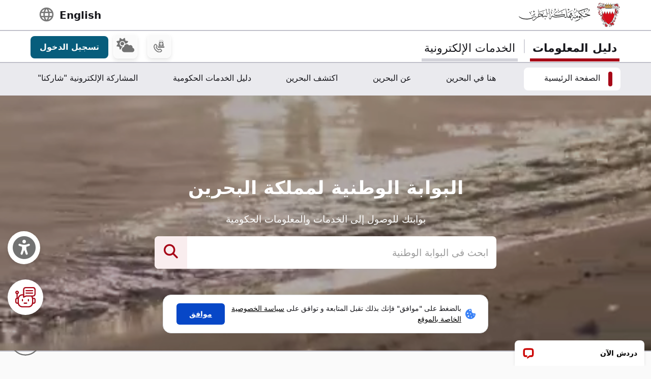

--- FILE ---
content_type: text/html; charset=UTF-8
request_url: https://bahrain.bh/wps/portal/ar/BNP/HomeNationalPortal/!ut/p/z0/TYy9DoIwGABfpQtzPxQKjP4E1IRESTDYhRRosAJtwU-ib69sjne5HOW0oFyLWbUCldGi__GNs9I9-nAIdwBRnsfAwiT2PBZmgR_QE-X_wXnvreByjTK2TV1Ik_VyUI9x5BvKa6NRvpEWlbalmBwQlXkhwbskndJtYwYHjJWatGaWkx6kRtIIFA5MshcoG4LGqvrpwGKJNb2qP9R2_PYFUcqIiA!!/?uri=nm%3Aoid%3AZ6_1I50H8C009UUF068GF4468R757
body_size: 140818
content:
<!DOCTYPE html>
<html lang="ar" dir="rtl">
<head>
<meta charset="UTF-8">
<meta name="viewport" content="width=device-width, initial-scale=1, maximum-scale=1, minimum-scale=1">
<meta http-equiv="X-UA-Compatible" content="IE=Edge">
<!-- rel=dynamic-content indicates an element that is replaced with the contents produced by the specified href. 
	 dyn-cs:* URIs are resolved using the values within the 'wp_dynamicContentSpots_85' theme module. -->
<script type="text/javascript" src="/wps/ruxitagentjs_ICA7NQVfhqrux_10329260115094557.js" data-dtconfig="app=3a78b6863fdf1c57|owasp=1|featureHash=ICA7NQVfhqrux|msl=153600|srsr=10000|rdnt=1|uxrgce=1|cuc=iwcjtkof|srms=2,1,0,0%2Ftextarea%2Cinput%2Cselect%2Coption;0%2Fdatalist;0%2Fform%20button;0%2F%5Bdata-dtrum-input%5D;0%2F.data-dtrum-input;1%2F%5Edata%28%28%5C-.%2B%24%29%7C%24%29|mel=100000|expw=1|dpvc=1|md=mdcc1=abody ^rb div.content-wrapper ^rb div.row-fluid.header-info-bar.mar-btm-15 ^rb div.container ^rb div.span7 ^rb div ^rb span|lastModification=1769422144013|postfix=iwcjtkof|tp=500,50,0|srbbv=2|agentUri=/wps/ruxitagentjs_ICA7NQVfhqrux_10329260115094557.js|reportUrl=/wps/rb_bf79215pgp|rid=RID_1926008173|rpid=-1684836086|domain=bahrain.bh"></script><link rel="stylesheet" href="/wps/contenthandler/ar/!ut/p/digest!2xNj0CDmT2rVLkYRBdy1rg/sp/mashup:ra:collection?soffset=0&amp;eoffset=19&amp;themeID=ZJ_4GDIHH422HV2D06S6PVMIM0035&amp;locale=ar&amp;locale=en&amp;mime-type=text%2Fcss&amp;lm=1681210391826&amp;entry=wp_toolbar_common__0.0%3Ahead_css&amp;entry=wp_dialog_css__0.0%3Ahead_css&amp;entry=wp_toolbar_logo__0.0%3Ahead_css&amp;entry=wp_theme_portal_edit_85__0.0%3Ahead_css&amp;entry=wp_theme_portal_85__0.0%3Ahead_css&amp;entry=wp_portlet_css__0.0%3Ahead_css&amp;entry=wp_toolbar_common_actionbar__0.0%3Ahead_css&amp;entry=wp_simple_contextmenu_css__0.0%3Ahead_css&amp;entry=wp_toolbar_actionbar__0.0%3Ahead_css&amp;entry=wp_ic4_wai_resources__0.0%3Ahead_css&amp;entry=wp_toolbar_sitepreview__0.0%3Ahead_css&amp;entry=wp_toolbar_moremenu__0.0%3Ahead_css&amp;entry=wp_status_bar__0.0%3Ahead_css&amp;entry=wp_toolbar_projectmenu__0.0%3Ahead_css&amp;entry=wp_analytics_aggregator__0.0%3Ahead_css&amp;entry=wp_oob_sample_styles__0.0%3Ahead_css" type="text/css"/><link rel="alternate" id="head_css_deferred" href="/wps/contenthandler/ar/!ut/p/digest!2xNj0CDmT2rVLkYRBdy1rg/sp/mashup:ra:collection?soffset=0&amp;eoffset=8&amp;themeID=ZJ_4GDIHH422HV2D06S6PVMIM0035&amp;locale=ar&amp;locale=en&amp;mime-type=text%2Fcss&amp;lm=1681210193796&amp;entry=wp_contextmenu_css__0.0%3Ahead_css&amp;entry=wp_federated_documents_picker__0.0%3Ahead_css&amp;entry=wp_analytics_tags__0.0%3Ahead_css&amp;entry=wp_dnd_css__0.0%3Ahead_css&amp;entry=wcm_inplaceEdit__0.0%3Ahead_css&amp;entry=wp_content_targeting_cam__0.0%3Ahead_css&amp;deferred=true"/><script type="text/javascript">var djConfig={"baseUrl":"/wps/portal_dojo/v1.9/dojo/","locale":"ar","isDebug":false,"debugAtAllCosts":false,"parseOnLoad":false,"afterOnLoad":false,"has":{"dojo-bidi":true},"modulePaths":{"com":"/wps/themeModules/js/com","ibm":"/wps/themeModules/js/ibm","pagebuilder":"/wps/themeModules/modules/pagebuilder/js","portalclient":"/wps/themeModules/modules/portalclient/js","asa":"/wps/themeModules/modules/asa/js","contentmapping":"/wps/themeModules/modules/contentmapping/js","federation":"/wps/themeModules/modules/federation/js"}};djConfig.locale=djConfig.locale.replace(/_/g, "-").replace(/iw/, "he").toLowerCase();(function(){if (typeof(wpModules) == 'undefined') wpModules = {}; if (typeof(wpModules.state) == 'undefined') wpModules.state = {}; if (typeof(wpModules.state.page) == 'undefined') wpModules.state.page = {};wpModules.state.page._initial=[{"nsuri":"https://www.ibm.com/xmlns/prod/websphere/portal/publicparams","name":"selection","value":["Z6_1I50H8C009UUF068GF4468R757"]},{"nsuri":"https://www.ibm.com/xmlns/prod/websphere/portal/publicparams","name":"labelMappings","value":["Z6_1I50H8C009UUF068GF4468R757","Z6_000000000000000000000000A0"]},{"nsuri":"https://www.ibm.com/xmlns/prod/websphere/portal/publicparams","name":"expansions","value":["Z6_000000000000000000000000A0","Z6_1I50H8C001TU00QVIAROFD1041"]},{"nsuri":"https://www.ibm.com/xmlns/prod/websphere/portal/publicparams","name":"locale","value":["ar"]}];wpModules.state.page.selectionPath=['Z6_000000000000000000000000A0','Z6_1I50H8C001TU00QVIAROFD1041','Z6_1I50H8C009UUF068GF4468R757'];wpModules.state.page.supportsEditMode=true;wpModules.state.page.supportsToolbar=true;wpModules.state.page.path='/wps/portal/ar';wpModules.state.page.protectedPath='/wps/myportal/ar';wpModules.state.page.publicPath='/wps/portal/ar';})();</script><script type="text/javascript" src="/wps/contenthandler/ar/!ut/p/digest!2xNj0CDmT2rVLkYRBdy1rg/mashup/ra:collection?themeID=ZJ_4GDIHH422HV2D06S6PVMIM0035&amp;locale=ar&amp;locale=en&amp;mime-type=text%2Fjavascript&amp;lm=1681210125266&amp;entry=wp_client_main__0.0%3Ahead_js&amp;entry=wp_client_ext__0.0%3Ahead_js&amp;entry=wp_client_logging__0.0%3Ahead_js&amp;entry=wp_client_tracing__0.0%3Ahead_js&amp;entry=wp_modules__0.0%3Ahead_js&amp;entry=wp_photon_dom__0.0%3Ahead_js&amp;entry=wp_toolbar_common__0.0%3Ahead_js&amp;entry=wp_dialog_util__0.0%3Ahead_js&amp;entry=wp_dialog_draggable__0.0%3Ahead_js&amp;entry=wp_dialog_main__0.0%3Ahead_js&amp;entry=wp_a11y__0.0%3Ahead_js&amp;entry=wp_state_page__0.0%3Ahead_js&amp;entry=wp_theme_portal_85__0.0%3Ahead_js&amp;entry=wp_theme_utils__0.0%3Ahead_js&amp;entry=wp_toolbar_viewframe_validator__0.0%3Ahead_js&amp;entry=wp_analytics_aggregator__0.0%3Ahead_js"></script><link rel="alternate" id="head_js_deferred" href="/wps/contenthandler/ar/!ut/p/digest!a9u35S-GsJR__LxzULIWAA/mashup/ra:collection?themeID=ZJ_4GDIHH422HV2D06S6PVMIM0035&amp;locale=ar&amp;locale=en&amp;mime-type=text%2Fjavascript&amp;lm=1662630416000&amp;entry=dojo_19__0.0%3Ahead_js&amp;entry=dojo_app_19__0.0%3Ahead_js&amp;entry=dojo_fx_19__0.0%3Ahead_js&amp;entry=dojo_dom_19__0.0%3Ahead_js&amp;entry=dojo_dnd_basic_19__0.0%3Ahead_js&amp;entry=dojo_data_19__0.0%3Ahead_js&amp;entry=dojo_selector_lite_19__0.0%3Ahead_js&amp;entry=dijit_19__0.0%3Ahead_js&amp;entry=dojo_dnd_ext_19__0.0%3Ahead_js&amp;entry=dijit_layout_basic_19__0.0%3Ahead_js&amp;entry=dojox_layout_basic_19__0.0%3Ahead_js&amp;entry=dijit_menu_19__0.0%3Ahead_js&amp;entry=dojo_fmt_19__0.0%3Ahead_js&amp;entry=dijit_tree_19__0.0%3Ahead_js&amp;entry=wp_dnd_namespace__0.0%3Ahead_js&amp;entry=wp_dnd_source__0.0%3Ahead_js&amp;entry=dijit_layout_ext_19__0.0%3Ahead_js&amp;entry=dijit_form_19__0.0%3Ahead_js&amp;entry=wp_client_selector__0.0%3Ahead_js&amp;entry=wp_client_dnd__0.0%3Ahead_js&amp;entry=wp_contextmenu_js__0.0%3Ahead_js&amp;entry=wp_dnd_target__0.0%3Ahead_js&amp;entry=wp_dnd_util__0.0%3Ahead_js&amp;entry=wcm_inplaceEdit__0.0%3Ahead_js&amp;deferred=true"/><link id="tK.-tn2z2L6" rel="alternate" href="https://bahrain.bh/wps/portal/ar/BNP/HomeNationalPortal/!ut/p/z0/[base64]!!/"><script type="text/javascript">(function() {
	var element = document.getElementById("tK.-tn2z2L6");
	if (element) {
		wpModules.theme.WindowUtils.baseURL.resolve(element.href);
	}
}());</script><style id="layout-wstate-styles"></style><!-- update check by baha and yahya --><base href="https://bahrain.bh/wps/portal/ar/BNP/HomeNationalPortal/!ut/p/z0/[base64]!!/">
<title>الصفحة الرئيسية</title>


<link id="com.ibm.lotus.NavStateUrl" rel="alternate" href="/wps/portal/ar/BNP/HomeNationalPortal/!ut/p/z0/[base64]!!/" />


<link href="/wps/contenthandler/ar/!ut/p/digest!VjBueQcDg9ZtERuc1v4-zw/dav/fs-type1/themes/BahrainGovPortalThemeDX95/assets/images/bahrain.ico" rel="shortcut icon" type="image/x-icon" />


<link rel="stylesheet" type="text/css" href="/wps/contenthandler/ar/!ut/p/digest!VjBueQcDg9ZtERuc1v4-zw/dav/fs-type1/themes/BahrainGovPortalThemeDX95/assets/css/bundle.css?v=1769521627371"  media="screen,print"/>
<!-- Font Awesome 5 -->
<link  href="/wps/contenthandler/ar/!ut/p/digest!VjBueQcDg9ZtERuc1v4-zw/dav/fs-type1/themes/BahrainGovPortalThemeDX95/assets/fonts/font-awesome/css/all.css" rel="stylesheet" type="text/css" media="screen,print" />

<!-- Font Awesome 4 -->
<link  href="/wps/contenthandler/ar/!ut/p/digest!VjBueQcDg9ZtERuc1v4-zw/dav/fs-type1/themes/BahrainGovPortalThemeDX95/assets/fonts/font-awesome/css/font-awesome.css" rel="stylesheet" type="text/css" media="screen,print" />

<link  href="https://fonts.googleapis.com/css?family=PT+Sans:400,700" rel="stylesheet" type="text/css" media="screen,print"/>
<link rel="stylesheet" href="https://fonts.googleapis.com/icon?family=Material+Icons">
<link  href="/wps/contenthandler/ar/!ut/p/digest!VjBueQcDg9ZtERuc1v4-zw/dav/fs-type1/themes/BahrainGovPortalThemeDX95/assets/fonts/custom-font-icons/css/custom-icons.css" rel="stylesheet" type="text/css" media="screen,print" />
<!-- for new icons in header -->
<link  href="about:blank" rel="stylesheet" type="text/css" media="screen,print" />


 <script src="https://cdnjs.cloudflare.com/ajax/libs/jquery/3.7.1/jquery.min.js" integrity="sha512-v2CJ7UaYy4JwqLDIrZUI/4hqeoQieOmAZNXBeQyjo21dadnwR+8ZaIJVT8EE2iyI61OV8e6M8PP2/4hpQINQ/g==" crossorigin="anonymous" referrerpolicy="no-referrer"></script>
<!-- Added by Ashfaq for Favorite Service --><!-- <script src="/wps/contenthandler/ar/!ut/p/digest!VjBueQcDg9ZtERuc1v4-zw/dav/fs-type1/themes/BahrainGovPortalThemeDX95/assets/js/fav-service.js"></script> -->


<link rel="stylesheet" type="text/css" href="/wps/contenthandler/ar/!ut/p/digest!VjBueQcDg9ZtERuc1v4-zw/dav/fs-type1/themes/BahrainGovPortalThemeDX95/assets/css/bundle_extension.css?v=1769521627371" />

<!-- Accept Cookies -->
    <link  href="/wps/contenthandler/ar/!ut/p/digest!VjBueQcDg9ZtERuc1v4-zw/dav/fs-type1/themes/BahrainGovPortalThemeDX95/assets/css/law-popup_ar.css" rel="stylesheet" type="text/css" />
<!-- END - Accept Cookies --><!-- maps -->
<script src="https://maps.googleapis.com/maps/api/js?key=AIzaSyDR09JMkFLq7CfkUASF_syEo3VP5gnHb6M&amp;libraries=places"></script>
<!-- flatpickr -->
<link rel="stylesheet" href="https://cdn.jsdelivr.net/npm/flatpickr/dist/flatpickr.min.css">
<script src="https://cdn.jsdelivr.net/npm/flatpickr"></script>
<script src="https://cdn.jsdelivr.net/npm/flatpickr/dist/l10n/ar.js"></script>
<script>
/* Dark Mode Preservance */
var root = document.documentElement; /*the html tag */
var $darkLevelSwitch = $('.js-dark-level'); /*the dark mode switch icon*/
//var $body = $('body'); /*the page body tag*/

function darkModeON() {
	console.log('darkModeON FUNCTION');
	var $body = $('body'); /*the page body tag*/
    $body.addClass('dark-level').removeClass('high-contrast');
    root.style.setProperty('--bs-btn-color', '#FFFFFF');
    root.style.setProperty('--bs-interactive-blue', '#0797FE');
    root.style.setProperty('--bs-official-red', '#ED5A67');
    root.style.setProperty('--bs-red-light', '#5C3B3A');
    root.style.setProperty('--bs-error-red', '#FF8985');
    root.style.setProperty('--bs-error-red-bg', '#5C3B3A');
    root.style.setProperty('--bs-success-green', '#47B797');
    root.style.setProperty('--bs-success-green-bg', '#2B5247');
    root.style.setProperty('--bs-warning-yellow', '#E79747');
    root.style.setProperty('--bs-warning-yellow-bg', '#64482B');
    root.style.setProperty('--bs-info-blue-bg', '#163F5C');
    root.style.setProperty('--bs-info-blue-light-bg', '#163F5C');
    root.style.setProperty('--bs-text-black', '#fff');
    root.style.setProperty('--bs-text-grey', '#E0E0E0');
    root.style.setProperty('--bs-text-white', '#121212');
    root.style.setProperty('--bs-LV01-grey', '#121212');
    root.style.setProperty('--bs-LV02-grey', '#1D1D1D');
    root.style.setProperty('--bs-LV03-grey', '#212121');
    root.style.setProperty('--bs-LV04-grey', '#242424');
    root.style.setProperty('--bs-LV05-grey', '#262626');
    root.style.setProperty('--bs-LV06-grey', '#2C2C2C');
    root.style.setProperty('--bs-LV07-grey', '#2D2D2D');
    root.style.setProperty('--bs-LV08-grey', '#8A8A8A');
    root.style.setProperty('--bs-LV09-grey', '#8A8A8A');
    root.style.setProperty('--bs-dark-border', '#8A8A8A');
    root.style.setProperty('--bs-medium-border', '#4E4E4E');
    root.style.setProperty('--bs-light-border', '#D3D3DA');
    root.style.setProperty('--bs-link-color', '#A1BEFC');
    root.style.setProperty('--bs-link-hover-color', '#7EA6FC');
    root.style.setProperty('--bs-banner-bg-color', '#ffffff');
    root.style.setProperty('--btn--venice-blue', '#1FB8EF');
    root.style.setProperty('--main-background-color', '#121212');
    root.style.setProperty('--main-select-border-color', '#f8f9fa');
    root.style.setProperty('--main-selectected-background-color', '#707077');
    root.style.setProperty('--bs-card-bg', 'transparent');
}

function darkModeOFF() {
    console.log('darkModeOFF FUNCTION');
    var $body = $('body'); /*the page body tag*/
    $body.removeClass('dark-level high-contrast');
    root.style.setProperty('--bs-btn-color', '#212529');
    root.style.setProperty('--bs-interactive-blue', '#0747C7');
    root.style.setProperty('--bs-official-red', '#A70717');
    root.style.setProperty('--bs-red-light', '#F6EDEE');
    root.style.setProperty('--bs-error-red', '#A70000');
    root.style.setProperty('--bs-error-red-bg', '#FEF0F0');
    root.style.setProperty('--bs-success-green', '#078757');
    root.style.setProperty('--bs-success-green-bg', '#E7F7E7');
    root.style.setProperty('--bs-warning-yellow', '#C76707');
    root.style.setProperty('--bs-warning-yellow-bg', '#FCF1E7');
    root.style.setProperty('--bs-info-blue-bg', '#E5ECF9');
    root.style.setProperty('--bs-info-blue-light-bg', '#D5E0F6');
    root.style.setProperty('--bs-text-black', '#17171C');
    root.style.setProperty('--bs-text-grey', '#4B4B57');
    root.style.setProperty('--bs-text-white', '#fff');
    root.style.setProperty('--bs-LV01-grey', '#FAFAFA');
    root.style.setProperty('--bs-LV02-grey', '#F5F5F7');
    root.style.setProperty('--bs-LV03-grey', '#EAEAEE');
    root.style.setProperty('--bs-LV04-grey', '#E1E1E7');
    root.style.setProperty('--bs-LV05-grey', '#C0C0CA');
    root.style.setProperty('--bs-LV06-grey', '#AAAAB7');
    root.style.setProperty('--bs-LV07-grey', '#66676E');
    root.style.setProperty('--bs-LV08-grey', '#707070');
    root.style.setProperty('--bs-LV09-grey', '#495057');
    root.style.setProperty('--bs-dark-border', '#707077');
    root.style.setProperty('--bs-medium-border', '#AAAAB7');
    root.style.setProperty('--bs-light-border', '#D3D3DA');
    
    root.style.setProperty('--bs-link-color', '#0747C7');
    root.style.setProperty('--bs-link-hover-color', '#062C7A');
    root.style.setProperty('--bs-banner-bg-color', '#000000');
    root.style.setProperty('--btn--venice-blue', '#075D7C');
    root.style.setProperty('--main-background-color', '#f8f9fa');
    root.style.setProperty('--main-select-border-color', '#707077');
    root.style.setProperty('--main-selectected-background-color', '#707077');
    root.style.setProperty('--bs-card-bg', '#fff');
    
}

$( document ).ready(function() {
  //Dark Mode Settings
    if(getCookie("darkModeCookie")!=null){
    
      console.log('Dark Cookie Exists');
      /*call darkModeON()*/
      darkModeON();
    }
    else{
      console.log('No Dark Cookie');
      darkModeOFF();
    } 
    
   /*Text Settings*/ 
   
   //Default setting
    if(getCookie("defaultTextCookie")!=null){
    
      console.log('default Text Cookie');
      $('#flexRadioDefault1').trigger('click');
      /*call darkModeON()*/
      //darkModeON();
    }
    //Dyslexia setting
    else if(getCookie("dyslexiaTextCookie")!=null){
      console.log('dyslexia Text Cookie');
      $('#flexRadioDefault2').trigger('click');
      
      //darkModeOFF();
    }
    //Dyslexia Alt setting
    else if(getCookie("dyslexiaAltCookie")!=null){
      console.log('dyslexia Alt Cookie');
      $('#flexRadioDefault3').trigger('click');
      
      //darkModeOFF();
    }
    //High Contrast setting
    else if(getCookie("highContrastCookie")!=null){
      console.log('high Contrast Cookie');
      $('#flexRadioDefault4').trigger('click');
      
      //darkModeOFF();
    }

});
    
/*1. Check if the dark mode cookie exists*/
    /*get the cookie by its name getCookie("darkModeCookie");*/
    
/*2. If getCookie() returned !null, then {
	    This means the cookie exists and that we are in Dark Mode
        so we have to make sure to
        a. Add the "darkLevel" class to the body tag
        b. Add all the CSS color variables with their values of the dark mode. 
      }
      else {
        this means the cookie doesn't exist and the we are in Light Mode
        So we have to make sure to

      }
			
			
		*/
</script>

 <script>
 function setFontSize(theSize) {
 	var myFontSize = theSize; 
}
 
 $(document).ready(function() {
    /* Text Size Increase and Decrease Settings */
    
    //1. Check if fontSize cookie exists
    var $html = $('html');
    
    if(getCookie("fontSizeCookie")!=null){
    	 console.log("FONT SIZE Stored in Cookie is : " + getCookie("fontSizeCookie"));
         $('html').css('font-size', getCookie("fontSizeCookie"));
    }
    
    //var $fontSize = parseInt($html.css('font-size'));
    
    
    //$('html').css('font-size', )
    
    
   });
 </script>
 
 <!-- Read Speaker JS -->

<script>
  window.rsConf = {
    cb: {
      audio: {
        ended: function () {
          ReadSpeaker.ui && ReadSpeaker.ui.destroyActivePlayer();
        },
      },
    },
  };
</script>

<!--  Matomo Web Analytics --><!-- END - Read Speaker JS --><!-- Font Awesome - External link -->
<link rel="stylesheet" href="https://use.fontawesome.com/releases/v6.4.2/css/all.css?v=7857324" media="screen,print">
<!-- END - Font Awesome - External link --><!-- rendering is delegated to the specified href for each locale -->
</head>
<body id="content" class="body-gray theme-red">
	<style>
		.wpthemeInner {width:95%;}
		.wpthemeSecondaryNav {width:95%;}
	</style>
<!-- IBM Portal Default Header Aread -->	
	<div class="wpthemeFrame" style="border-bottom: 10px solid black; display:none;">

		<!-- IBM Header -->
		<header role="banner" tabindex="-1" aria-label="Main header">

			<!-- site toolbar -->
			
<div id="wpToolbarActionBarBackground" class="wpToolbarActionBar wpToolbarCommon">
    
	<div class="wpToolbarLoginContainer">
	<div id="wpToolbarLogin" class="wpToolbarLogin">
		
		<div><a href='/wps/myportal/ar/BNP/HomeNationalPortal/!ut/p/z0/[base64]!!/' >تسجيل الدخول لاستخدام امكانيات التأليف</a></div>
		
	</div>
</div>

    <ul class="wpToolbarRight">
        
        <li class="wpToolbarActionArea contextMenus">
            
<input type="hidden" id="wpPageIsPractitioner" value="false">
<div class="wpToolbarMenu wpToolbarSites wpToolbarToggleLink">
    <a id="wpToolbarSitesNavMenu" class="wpthemeMenuFocus" onkeydown="return !wpModules.theme.ActionBar.openSitesMenu(this, event);" onclick="return !wpModules.theme.ActionBar.openSitesMenu(this, event);" role="button" aria-pressed="false" aria-haspopup="true" aria-label="قائمة الموقع" href="#">
        
                <svg class="wpToolbarActionBarSVG wpToolbarActionBarSVGFontSize" focusable="false" viewBox="0 0 32 32" aria-hidden="true" role="presentation" data-mui-test="wikisIcon"><path d="M16 2a14 14 0 1 0 14 14A14 14 0 0 0 16 2zm12 13h-6a24.26 24.26 0 0 0-2.79-10.55A12 12 0 0 1 28 15zM16 28a5 5 0 0 1-.67 0A21.85 21.85 0 0 1 12 17h8a21.85 21.85 0 0 1-3.3 11 5 5 0 0 1-.7 0zm-4-13a21.85 21.85 0 0 1 3.3-11 6 6 0 0 1 1.34 0A21.85 21.85 0 0 1 20 15zm.76-10.55A24.26 24.26 0 0 0 10 15H4a12 12 0 0 1 8.79-10.55zM4.05 17h6a24.26 24.26 0 0 0 2.75 10.55A12 12 0 0 1 4.05 17zm15.16 10.55A24.26 24.26 0 0 0 22 17h6a12 12 0 0 1-8.79 10.55z"></path></svg>
                <svg class="wpToolbarActionBarSVG wpToolbarActionBarSVGCaret wpToolbarActionBarSVGFontSize" focusable="false" viewBox="0 0 32 32" aria-hidden="true" role="presentation" data-mui-test="caret--downIcon"><path d="M23 12l-7 8-7-8h14z"></path></svg>
                
        <span class="tooltipContextMenu tooltipRight">فتح قائمة الموقع</span>                
        <span class="wpToolbarImagesOff wpToolbarAltText">المواقع</span>
    </a>
</div>

        </li>
        
        <li class="wpToolbarActionArea logo">
            <div class="wpToolbarLogo"><a target="_blank" class="wpthemeMenuFocus" href="https://www.hcltech.com"><img class="wpToolbarCommonImages wpToolbarCommonImages-HCLLogo" alt="المقر الأساسي لشركة HCL Technologies" src="[data-uri]"><span class="wpLogoTooltip tooltipRight">المقر الأساسي لشركة HCL Technologies</span></a></div>
        </li>
        
    </ul>
    <div style="clear:both"></div>
</div>
<!-- header -->
			<div class="wpthemeHeader">
				<div class="wpthemeInner">
					<div class="wpthemeLogo wpthemeLeft">
						<span class="wpthemeAltText">HCL Digital Experience</span>
					</div>
					
					<!-- renders the top navigation -->
					</div>
			</div><!-- end header -->
			
			<!-- main banner-->
			<div class="wpthemeBanner">
				<div class="wpthemeBannerInner">
					<div class="wpthemeInner">
						
<ul class="wpthemeCommonActions wpthemeLeft">

    
    <li>
        <span class="wpthemeBranding">
            <a class="wpthemeBrandingLink" href="?uri=nm:oid:Z6_1I50H8C001TU00QVIAROFD1041&amp;st=">
                <img src="[data-uri]" alt="شعار Digital Experience">
            </a>
            
            <span class="wpthemeAltText">شعار Digital Experience</span>
        </span>
    </li>

</ul>
<ul class="wpthemeCommonActions wpthemeRight">


        <li class="wpthemeLast" id="wpthemeLogin">
            <a href="/wps/myportal/ar/BNP/HomeNationalPortal/!ut/p/z0/[base64]!!/" >بدء الاتصال</a>
        </li>
    

</ul><div class="wpthemeClear"></div>
					</div>
				</div>
			</div><!--end main banner-->
			
			<!--Primary nav banner-->
			<div class="wpthemeBanner wpthemeBannerPrimaryNavigation">
				<div class="wpthemeBannerInner">
					<div class="wpthemeInner">
						
    <div class="wpthemeNavContainer1">
        <nav class="wpthemePrimaryNav wpthemeLeft" aria-label="Portal Application" role="navigation" tabindex="-1">
            <ul class="wpthemeNavList">

                
                    <li class="wpthemeNavListItem wpthemeLeft wpthemeSelected">

                        
                        <a href="?uri=nm:oid:Z6_1I50H8C009UUF068GF4468R757&amp;st=" class="wpthemeLeft  ">

                            
                            <span lang="ar" dir="RTL">الصفحة الرئيسية<span class="wpthemeAccess"></span></span>
                        </a>

                        

                    </li>

                
                    <li class="wpthemeNavListItem wpthemeLeft">

                        
                        <a href="?uri=nm:oid:Z6_1I50H8C00PD420QV9R6BM10004&amp;st=" class="wpthemeLeft  ">

                            
                            <span lang="ar" dir="RTL">هنا في البحرين</span>
                        </a>

                        

                    </li>

                
                    <li class="wpthemeNavListItem wpthemeLeft">

                        
                        <a href="?uri=nm:oid:Z6_1I50H8C001TU00QVIAROFD10K0&amp;st=" class="wpthemeLeft  ">

                            
                            <span lang="ar" dir="RTL">عن البحرين</span>
                        </a>

                        

                    </li>

                
                    <li class="wpthemeNavListItem wpthemeLeft">

                        
                        <a href="?uri=nm:oid:Z6_1I50H8C00HLS506MNSB1UG1HI6&amp;st=" class="wpthemeLeft  ">

                            
                            <span lang="ar" dir="RTL">اكتشف البحرين</span>
                        </a>

                        

                    </li>

                
                    <li class="wpthemeNavListItem wpthemeLeft">

                        
                        <a href="?uri=nm:oid:Z6_1I50H8C009UUF068GF44687A67&amp;st=" class="wpthemeLeft  ">

                            
                            <span lang="ar" dir="RTL">دليل الخدمات الحكومية</span>
                        </a>

                        

                    </li>

                
                    <li class="wpthemeNavListItem wpthemeLeft">

                        
                        <a href="?uri=nm:oid:Z6_4GDIHH4221DP6065B939430085&amp;st=" class="wpthemeLeft  ">

                            
                            <span lang="ar" dir="RTL">المشاركة الإلكترونية &#034;شاركنا&#034;</span>
                        </a>

                        

                    </li>

                
                    <li class="wpthemeNavListItem wpthemeLeft">

                        
                        <a href="?uri=nm:oid:Z6_1I50H8C00PD420QV9R6BM10005&amp;st=" class="wpthemeLeft  ">

                            
                            <span lang="ar" dir="RTL">المشاركة الإلكترونية</span>
                        </a>

                        

                    </li>

                
                    <li class="wpthemeNavListItem wpthemeLeft">

                        
                        <a href="?uri=nm:oid:Z6_1I50H8C009U6006GU111JU0082&amp;st=" class="wpthemeLeft  ">

                            
                            <span lang="ar" dir="RTL">الدليل الحكومي</span>
                        </a>

                        

                    </li>

                
                    <li class="wpthemeNavListItem wpthemeLeft">

                        
                        <a href="?uri=nm:oid:Z6_1I50H8C00H354062ELMDH53S63&amp;st=" class="wpthemeLeft  ">

                            
                            <span lang="ar" dir="RTL">دليل خدمة العملاء</span>
                        </a>

                        

                    </li>

                
                    <li class="wpthemeNavListItem wpthemeLeft">

                        
                        <a href="?uri=nm:oid:Z6_1I50H8C009T960622A42SG30O0&amp;st=" class="wpthemeLeft  ">

                            
                            <span lang="ar" dir="RTL">خريطة الموقع</span>
                        </a>

                        

                    </li>

                
                    <li class="wpthemeNavListItem wpthemeLeft">

                        
                        <a href="?uri=nm:oid:Z6_1I50H8C00PU2506A1M1QOD1026&amp;st=" class="wpthemeLeft  ">

                            
                            <span lang="ar" dir="RTL">شروط الاستخدام</span>
                        </a>

                        

                    </li>

                
                    <li class="wpthemeNavListItem wpthemeLeft">

                        
                        <a href="?uri=nm:oid:Z6_1I50H8C00PQD20621CNUF81CO4&amp;st=" class="wpthemeLeft  ">

                            
                            <span lang="ar" dir="RTL">حول ميزة البطاقات المحفوظة</span>
                        </a>

                        

                    </li>

                
                    <li class="wpthemeNavListItem wpthemeLeft">

                        
                        <a href="?uri=nm:oid:Z6_1I50H8C00HQU8062LJO62B3OE1&amp;st=" class="wpthemeLeft  ">

                            
                            <span lang="ar" dir="RTL">دليل أرقام الخط الساخن للطوارئ</span>
                        </a>

                        

                    </li>

                
                    <li class="wpthemeNavListItem wpthemeLeft">

                        
                        <a href="?uri=nm:oid:Z6_1I50H8C0095KC06IS4N5JT1820&amp;st=" class="wpthemeLeft  ">

                            
                            <span lang="ar" dir="RTL">دليل المستخدم</span>
                        </a>

                        

                    </li>

                
                    <li class="wpthemeNavListItem wpthemeLeft">

                        
                        <a href="?uri=nm:oid:Z6_1I50H8C0096MA06290I6LG1000&amp;st=" class="wpthemeLeft  ">

                            
                            <span lang="en" dir="ltr">Test Search</span>
                        </a>

                        

                    </li>

                
                    <li class="wpthemeNavListItem wpthemeLeft">

                        
                        <a href="?uri=nm:oid:Z6_1I50H8C00PCP60651FIQR51R53&amp;st=" class="wpthemeLeft  ">

                            
                            <span lang="ar" dir="RTL">عن مدفوعات البحرين</span>
                        </a>

                        

                    </li>

                
                    <li class="wpthemeNavListItem wpthemeLeft">

                        
                        <a href="?uri=nm:oid:Z6_318EGJK019IT206ABKAKVQ2000&amp;st=" class="wpthemeLeft  ">

                            
                            <span lang="en" dir="ltr">OIDCUserDetailsPrinter</span>
                        </a>

                        

                    </li>

                
                    <li class="wpthemeNavListItem wpthemeLeft">

                        
                        <a href="?uri=nm:oid:Z6_318EGJK01P6S406P9KJKMU20O7&amp;st=" class="wpthemeLeft  ">

                            
                            <span lang="en" dir="ltr">Error Page</span>
                        </a>

                        

                    </li>

                
                    <li class="wpthemeNavListItem wpthemeLeft">

                        
                        <a href="?uri=nm:oid:Z6_1I50H8C00PK6106QARA4P01085&amp;st=" class="wpthemeLeft  ">

                            
                            <span lang="en" dir="ltr">Test Ads Home</span>
                        </a>

                        

                    </li>

                
                    <li class="wpthemeNavListItem wpthemeLeft">

                        
                        <a href="?uri=nm:oid:Z6_318EGJK01940A06P41T7UC2003&amp;st=" class="wpthemeLeft  ">

                            
                            <span lang="ar" dir="RTL">تقويم البحرين</span>
                        </a>

                        

                    </li>

                
                    <li class="wpthemeNavListItem wpthemeLeft">

                        
                        <a href="?uri=nm:oid:Z6_318EGJK01PUR306LSH6SVE2K90&amp;st=" class="wpthemeLeft  ">

                            
                            <span lang="ar" dir="RTL">أخبار البحرين</span>
                        </a>

                        

                    </li>

                

            </ul>
        </nav>
        <div class="wpthemeClear"></div>
    </div>

<div class="wpthemeClear"></div>
					</div>
				</div>
			</div><!--end primary nav banner-->
			
			<div class="wpthemeSecondaryBanner">
				
    <div class="wpthemeNavContainer1">
        <nav class="wpthemeSecondaryNav" aria-label="Application" role="navigation" tabindex="-1">
            <ul class="wpthemeNavList">

                
                    <li class="wpthemeNavListItem wpthemeLeft">

                        
                        <a href="?uri=nm:oid:Z6_1I50H8C00PD420QV9R6BM10MG3&amp;st=" class="wpthemeLeft  ">

                            
                            <span lang="ar" dir="RTL">صفحة التفاصيل</span>
                        </a>

                        

                    </li>

                

            </ul>
        </nav>
        <div class="wpthemeClear"></div>
    </div>

<div class="wpthemeClear"></div>
			</div><!--end secondary banner-->
			
		</header><!-- IBM Header - End -->
		
	</div><!-- IBM Portal Default Header Aread -->
	
<!-- Bahrain Portal - Main Wrapper -->	
<div class="wrapper wrapper--padding">	

		<!-- Bahrain Portal - Header Section -->
		
<script type="text/javascript">
   var jsPageName = '';
   var serviceUniqueName ='';
   var serviceOwner = 'IGA';
   
   console.log("serviceOwner : " + serviceOwner);
   
</script>
<!--  header    -->
<header class="header header--alt-personalization header--eng js-header">
   <nav class="navbar navbar-light">
      <div class="nav__row">
         <div class="container">
            <div class="nav__inner d-flex align-items-center header-first-row">
            
               <div class="logo header__logo js-logo">
                  
                     <a class="navbar-brand" href="/wps/portal/ar/BNP/HomeNationalPortal">
                     <img src="/wps/contenthandler/ar/!ut/p/digest!VjBueQcDg9ZtERuc1v4-zw/dav/fs-type1/themes/BahrainGovPortalThemeDX95/assets/images/Logo_ar.svg" alt="Bahrain Portal Logo Arabic">
                     <img src="/wps/contenthandler/ar/!ut/p/digest!VjBueQcDg9ZtERuc1v4-zw/dav/fs-type1/themes/BahrainGovPortalThemeDX95/assets/images/Logo_ar_white.svg" alt="Bahrain Portal White Logo Arabic">
                     </a>
                  
               </div>
               <!-- /.logo header__logo -->
				<div class="btn-group btn-group-alt accessabilty-lang" role="group" aria-label="Basic example">
				    
				        <a class="btn lang-switch d-flex flex-row-reverse flex-md-row align-items-center" 
				           title="English" 
				           href='/wps/portal/en/BNP/HomeNationalPortal/!ut/p/z0/[base64]!!/'>
				            <span>
				                English
				                <i class="material-icons" style="color: #787878; font-size: 33px; padding: 0px 2px; vertical-align: bottom;">&#xe894;</i>
				            </span>
				        </a>
				    
				</div>

            </div>
            <!-- /.nav__inner -->
         </div>
         <!--  /.container  -->
      </div>
      <!-- /.nav__row -->
      <div class="header__content">
         <div class="container">
            <div class="header__icon">
               <img src="/wps/contenthandler/ar/!ut/p/digest!VjBueQcDg9ZtERuc1v4-zw/dav/fs-type1/themes/BahrainGovPortalThemeDX95/assets/images/svg/close.svg" alt="">
            </div>
            <!-- /.header__icon  -->
            <div class="nav__row nav__row--alt d-flex justify-content-between align-items-center">
               <!-- Header button group -->
               <div class="btn-group btn-group-alt weather-btn" role="group" aria-label="Basic example">
                   <a title="Checkout our emergency contact" class="emergency-icon" href="/wps/portal/ar/BNP/DirectoryOfEmergencyHotlineNumbers">
						<img src="/wps/contenthandler/ar/!ut/p/digest!VjBueQcDg9ZtERuc1v4-zw/dav/fs-type1/themes/BahrainGovPortalThemeDX95/assets/images/emergency-cal.svg" alt="emergency contact">
					</a>
					 <!-- Weather button Desktop -->
                  <button type="button" class="btn" data-bs-toggle="modal" data-bs-target="#modal-weather">
   					<span class="fas fa-cloud-sun"></span>
   					<span class="weather-hidden">weather</span>
   				  </button>				
                  <!-- END - Weather button Desktop  --><!-- Web Reader - ORIGINAL    --><!-- Commented Header 
                     
                     	<button type="button" class="btn">
                     	  <div id="readspeaker_button1" class="rs_skip rs_preserve">
                     	    <a class="rsbtn_play" title="استمع لهذا المحتوى" href="https://app-me.readspeaker.com/cgi-bin/rsent?customerid=5668&amp;lang=ar_ar&amp;readclass=main&amp;url="
                     	      onclick='function toggleReader(...args) {
                     			if (typeof ReadSpeaker !== undefined) {
                     				if (ReadSpeaker.ui &amp;&amp; ReadSpeaker.ui.getActivePlayer()) {
                     						ReadSpeaker.ui.destroyActivePlayer()
                     				} else {
                     					readpage(...args);
                     				}
                     			}
                     			return false;
                     		}; return toggleReader(this.href, "xp1")'
                     	      class="rs_href"><img src="/wps/contenthandler/ar/!ut/p/digest!VjBueQcDg9ZtERuc1v4-zw/dav/fs-type1/themes/BahrainGovPortalThemeDX95/assets/images/svg/speaker.svg" alt="Read Speaker Icon"/><small class="hidden-lg" style="color: var(--bs-text-black); font-size: 16px;">استمع لهذا المحتوى</small></a>
                     	  </div>
                     	</button>
                     
                     -->
                  <!-- The hidden readspeaker div -->
                  <div id="xp1" hidden class="rs_preserve rs_skip rs_addtools rs_splitbutton rs_exp"></div>
                  <!-- END - The hidden readspeaker div --><!-- END - Web Reader - ORIGINAL --><!--  Accessibility Icon --><!-- 	
                     <button id="accessbilityIcon" type="button" class="btn" title="Accessibility">
                     <i class="fa fa-universal-access"  style="font-size:36px;  color:#787878;"></i>
                     
                     <small></small>
                     </button>
                     -->
                  <!-- END - Accessibility Icon --><!-- Text Settings 
                     <button type="button" class="btn" data-bs-toggle="modal" data-bs-target="#modal-text" title="إعدادات النص والعرض">
                     	<img src="/wps/contenthandler/ar/!ut/p/digest!VjBueQcDg9ZtERuc1v4-zw/dav/fs-type1/themes/BahrainGovPortalThemeDX95/assets/images/svg/text.svg" alt="">
                     
                     	<small>إعدادات النص</small>
                     </button>-->
                  <!-- END - Text Settings  --><!-- Dark Mode button -->
					<div class="btn d-none btn-colors-switch">
					    <div class="form-check form-switch js-dark-level">
					        <input class="form-check-input" type="checkbox" id="flexSwitchCheckDefault" title="النمط الداكن">
					        
					    </div>
					    <small>النمط الداكن</small>
					    <img src="/wps/contenthandler/ar/!ut/p/digest!VjBueQcDg9ZtERuc1v4-zw/dav/fs-type1/themes/BahrainGovPortalThemeDX95/assets/images/moon.svg" alt="">
					</div>

                  <!-- END - Dark Mode button --><!-- Language Switch button 
                     <button type="button" class="btn">
                     	
                     		<a class="btn d-flex flex-row-reverse flex-md-row align-items-center" title="English" href='/wps/portal/en/BNP/HomeNationalPortal/!ut/p/z0/[base64]!!/'>
                     			<img src="/wps/contenthandler/ar/!ut/p/digest!VjBueQcDg9ZtERuc1v4-zw/dav/fs-type1/themes/BahrainGovPortalThemeDX95/assets/images/svg/globe.svg" alt="">&nbsp;<span>English</span>
                     		</a>
                     	
                     </button>-->
                  <!-- END - Language Switch button --><!-- Login button -->
                     <div class="header__actions">
                        
                           <a title="استعرض المميزات الجديدة المضافة" class="btn btn--venice-blue" href="/wps/portal/SignIn_ar" >تسجيل الدخول</a>
                        
                     </div>
                     <!-- Login button - End --><!-- Extra Space for responsive on mobile view --> 
                  <div class="hidden-lg" style="margin-bottom: 150px;"></div>
                  <!-- End - Extra Space for responsive on mobile view --><!-- Profile Modal Include --><!-- Personal Dashboard - full view 
                      END - Personal Dashboard -->
                  
               </div>
               <!--  Header button group - End --><!--  Main Navigation Section --><!-- The Main Portal - Navigation Menu -->

<ul class="nav nav-tabs navigation navigation--size1">

<!-- National Portal Menu -->
	<li class="bahaa nav-item dropdown">
		<a class="nav-link dropdown-toggle nav-link--red js-dropdown-trigger show active" aria-current="page" href="#" id="dropdownMenuLink" data-bs-toggle="dropdown" aria-expanded="false"> دليل المعلومات
			<img src="/wps/contenthandler/ar/!ut/p/digest!VjBueQcDg9ZtERuc1v4-zw/dav/fs-type1/themes/BahrainGovPortalThemeDX95/assets/images/svg/angle-down.svg" alt="">
		</a>
		

			<ul class="dropdown-menu dropdown-menu--eng dropdown--red show"	aria-labelledby="dropdownMenuLink" style="display: none;">

				
					<li><a class="dropdown-item  is-active"
						href='/wps/portal/ar/BNP/HomeNationalPortal/!ut/p/z0/[base64]!!/' 
						 title='الصفحة الرئيسية للبوابة الوطنية'> الصفحة الرئيسية
						
					</a></li>
				
				
					<li><a class="dropdown-item "
						href='/wps/portal/ar/BNP/HereInBahrain/!ut/p/z0/[base64]!!/' 
						 title='هنا في البحرين'> هنا في البحرين
						
					</a></li>
				
				
					<li><a class="dropdown-item "
						href='/wps/portal/ar/BNP/BahrainAtAGlance/!ut/p/z0/[base64]/' 
						 title='عن البحرين'> عن البحرين
						
					</a></li>
				
				
					<li><a class="dropdown-item "
						href='/wps/portal/ar/BNP/ExploreBahrain/!ut/p/z0/[base64]/' 
						 title='اكتشف البحرين'> اكتشف البحرين
						
					</a></li>
				
				
					<li><a class="dropdown-item "
						href='/wps/portal/ar/BNP/ServicesCatalogue/!ut/p/z0/[base64]/' 
						 title='دليل الخدمات الحكومية'> دليل الخدمات الحكومية
						
					</a></li>
				
				
					<li><a class="dropdown-item "
						href='https://services.bahrain.bh/wps/portal/sharekna/en/Home' 
						 title=''> المشاركة الإلكترونية "شاركنا"
						
					</a></li>
				
				
					<li><a class="dropdown-item "
						href='/wps/portal/ar/BNP/ParticipateWithUs/!ut/p/z0/[base64]!!/' 
						 title='المشاركة الإلكترونية'> المشاركة الإلكترونية
						
					</a></li>
				
				
					<li><a class="dropdown-item "
						href='/wps/portal/ar/BNP/GSX-UI-AllEntities/!ut/p/z0/[base64]!/' 
						 title='الدليل الحكومي
'> الدليل الحكومي
						
					</a></li>
				
				
					<li><a class="dropdown-item "
						href='/wps/portal/ar/BNP/CustomerServiceGuide/!ut/p/z0/[base64]!!/' 
						 title=''> دليل خدمة العملاء
						
					</a></li>
				
				
					<li><a class="dropdown-item "
						href='/wps/portal/ar/BNP/SiteMap/!ut/p/z0/[base64]/' 
						 title=''> خريطة الموقع
						
					</a></li>
				
				
					<li><a class="dropdown-item "
						href='/wps/portal/ar/BNP/TermsConditions/!ut/p/z0/[base64]!/' 
						 title=''> شروط الاستخدام
						
					</a></li>
				
				
					<li><a class="dropdown-item "
						href='/wps/portal/ar/BNP/SavedCards/!ut/p/z0/[base64]/' 
						 title=''> حول ميزة البطاقات المحفوظة
						
					</a></li>
				
				
					<li><a class="dropdown-item "
						href='/wps/portal/ar/BNP/DirectoryOfEmergencyHotlineNumbers/!ut/p/z0/[base64]/' 
						 title=''> دليل أرقام الخط الساخن للطوارئ
						
					</a></li>
				
				
					<li><a class="dropdown-item "
						href='/wps/portal/ar/BNP/UsersGuide/!ut/p/z0/[base64]/' 
						 title=''> دليل المستخدم
						
					</a></li>
				
				
					<li><a class="dropdown-item "
						href='/wps/portal/ar/BNP/TestSearch/!ut/p/z0/[base64]!!/' 
						 title=''> Test Search
						
					</a></li>
				
				
					<li><a class="dropdown-item "
						href='/wps/portal/ar/BNP/BahrainPay/!ut/p/z0/[base64]!/' 
						 title='عن مدفوعات البحرين'> عن مدفوعات البحرين
						
					</a></li>
				
				
					<li><a class="dropdown-item "
						href='/wps/portal/ar/BNP/OIDCUserDetailsPrinter/!ut/p/z0/[base64]!/' 
						 title=''> OIDCUserDetailsPrinter
						
					</a></li>
				
				
					<li><a class="dropdown-item "
						href='/wps/portal/ar/BNP/ErrorPage/!ut/p/z0/[base64]/' 
						 title=''> Error Page
						
					</a></li>
				
				
					<li><a class="dropdown-item "
						href='/wps/portal/ar/BNP/TestAdsHome/!ut/p/z0/[base64]!!/' 
						 title=''> Test Ads Home
						
					</a></li>
				
				
					<li><a class="dropdown-item "
						href='/wps/portal/ar/BNP/BahrainCalendar/!ut/p/z0/[base64]!/' 
						 title='تقويم البحرين'> تقويم البحرين
						
					</a></li>
				
				
					<li><a class="dropdown-item "
						href='/wps/portal/ar/BNP/RssFeedReader/!ut/p/z0/[base64]!!/' 
						 title=''> أخبار البحرين
						
					</a></li>
				
				
			</ul>
		
	</li>
	

<!-- End - National Portal Menu --><!-- Services Portal Menu -->
	<li class="nav-item dropdown">
		<a class="nav-link dropdown-toggle nav-link--blue js-dropdown-trigger"
		   aria-current="page"
		   href="https://services.bahrain.bh/wps/portal/ar/BSP/" id="dropdownMenuLink2" data-bs-toggle="dropdownX" aria-expanded="true">
			الخدمات الإلكترونية 
			<img src="/wps/contenthandler/ar/!ut/p/digest!VjBueQcDg9ZtERuc1v4-zw/dav/fs-type1/themes/BahrainGovPortalThemeDX95/assets/images/svg/angle-down.svg" alt="">
	</a>

		<ul class="dropdown-menu dropdown-menu--eng"
			aria-labelledby="dropdownMenuLink2">
			<li><a class="dropdown-item"
				href="https://services.bahrain.bh/wps/portal/ar/BSP/HomeeServicesPortal">الصفحة الرئيسية</a>
			</li>

			<li><a class="dropdown-item" aria-current="page"
				href="https://services.bahrain.bh/wps/portal/ar/BSP/GSX-UI-MultipleThemesByEService">الخدمات الإلكترونية حسب التصنيف</a>
			</li>

			<li><a class="dropdown-item" aria-current="page"
				href="https://services.bahrain.bh/wps/portal/ar/BSP/GSX-UI-MultipleEntitiesByEService">الخدمات الإلكترونية حسب المقدم</a>
			</li>

			<li><a class="dropdown-item" aria-current="page"
				href="https://services.bahrain.bh/wps/portal/ar/BSP/GSX-UI-AllApps">متجر تطبيقات الحكومة الإلكترونية</a>
			</li>
		</ul>
	</li>
	<!-- Services Portal Menu -->
</ul>

<script>
var jsPageName ="الصفحة الرئيسية";

$(document).ready(function() {
    //Only show the first 5 main menu items
	$('.bahaa .dropdown-menu li:gt(5)').remove();
	//The top navigation menu is hidded at page load time, below line will redisplay it
	$('.dropdown-menu').css("display","flex");
	 var currentLang = $('html').attr('lang') || 'en'; // Default to 'en' if no lang attribute is set
	    // Check if any link in the dropdown menu contains 'sharekna' in the href and add target="_blank"
    // Iterate through all dropdown links
    $('.dropdown-menu a').each(function () {
        var linkHref = $(this).attr('href');

        if (linkHref && linkHref.includes('sharekna')) {
            // Check if the link contains "en" or "ar" and replace it with the current language
            if (linkHref.includes('/en/')) {
                linkHref = linkHref.replace('/en/', '/' + currentLang + '/');
            } else if (linkHref.includes('/ar/')) {
                linkHref = linkHref.replace('/ar/', '/' + currentLang + '/');
            }

            // Update the href attribute with the new language
            $(this).attr('href', linkHref);

            // Add target="_blank" to links containing 'sharekna'
            $(this).attr('target', '_blank');
        }
    });
 });

</script><!-- End Main Navigation Section  -->
            </div>
            <!--  / .nav__row  -->
         </div>
         <!-- /.container -->
      </div>
      <!-- /.header__content --><!-- location of the Mobile Profile code --><!-- /.header__mobile-nav -->
      <div class="header__mobile-nav">
         <div class="mobile-nav mobile-nav--eng js-mobile-nav">
            <span></span>
            <span></span>
            <span></span>
      </div>
       <!-- Header button group -->
         <div class="mobile-view weather-btn" role="group" aria-label="Basic example">
            		
            <a title="Checkout our emergncy contact" class="emergency-icon" href="/wps/portal/ar/BNP/DirectoryOfEmergencyHotlineNumbers">
				<img src="/wps/contenthandler/ar/!ut/p/digest!VjBueQcDg9ZtERuc1v4-zw/dav/fs-type1/themes/BahrainGovPortalThemeDX95/assets/images/emergency-cal.svg" alt="">
			</a>
			<!--  Weather button Mobile -->
               <button type="button" class="btn" data-bs-toggle="modal" data-bs-target="#modal-weather">
					<span class="fas fa-cloud-sun"></span>
					<span class="weather-hidden">weather</span>
				  </button>				
               <!-- END - Weather button Mobile --><!-- Login button -->
               <div class="header__actions">
                  
                     <a title="استعرض المميزات الجديدة المضافة" class="btn btn--venice-blue" href="/wps/portal/SignIn_ar" >تسجيل الدخول</a>
                  
               </div>
               <!-- Login button - End --><!-- Extra Space for responsive on mobile view --> 
            <div class="hidden-lg" style="margin-bottom: 150px;"></div>
            <!-- End - Extra Space for responsive on mobile view --><!-- Profile Modal Include -->
         </div>
         <!-- Header button group - End --><!-- /.mobile-nav --><!-- End - location of the Mobile Profile code -->
      </div>
   </nav>
</header>
<!-- /.header --><!-- Text and color settings Modal -->
<div class="modal modal-general modal-general--text fade" id="modal-text" tabindex="-1" aria-hidden="true">
   <div class="modal-dialog">
      <div class="modal-content">
         <div class="modal-header">
            <h5 class="modal-title" id="text-and-color-settings">إعدادات النص والعرض</h5>
            
            <button type="button" class="btn-close" data-bs-dismiss="modal" aria-label="Close"></button>
         </div>
         <div class="modal-body">
            <h5>حجم الخط</h5>
            <div class="modal__form">
               <form action="?" method="post">
                  <div class="modal__form-controls">
                     <label for="text-size" class="modal__form-label">حجم الخط الحالي</label>
                     <input type="text" id="text-size" class="field field--text" value="100%">
                  </div>
                  <!-- /.modal__form-controls -->
                     <div class="modal__form-btns">
                        <span class="btn btn--transparent-blue js-increase">+ تكبير</span>
                        <span class="btn btn--transparent-blue js-decrease">- تصغير</span>
                        <small class="modal__reset-btn js-reset">إعادة ضبط حجم الخط</small>
                     </div>
                     <!-- /.modal__form-btns -->
               </form>
            </div>
            <!-- /.modal__form -->
         </div>
         <div class="modal-footer">
            <h5>ألوان النص والخلفية</h5>
            <div class="form-radio modal__form">
               <div class="form-check form__controls js-default">
                  <input class="form-check-input" type="radio" name="flexRadioDefault" id="flexRadioDefault1" checked="">
                  <label class="form-check-label" for="flexRadioDefault1">
                  الأسود والأبيض (افتراضي)
                  </label>
               </div>
               <div class="form-check form__controls js-dyslexia">
                  <input class="form-check-input" type="radio" name="flexRadioDefault" id="flexRadioDefault2">
                  <label class="form-check-label" for="flexRadioDefault2">
                  أسود و بيج (عسر القراءة)
                  </label>
               </div>
               <div class="form-check form__controls js-dyslexia-alt">
                  <input class="form-check-input" type="radio" name="flexRadioDefault" id="flexRadioDefault3">
                  <label class="form-check-label" for="flexRadioDefault3">
                  الأسود والأصفر الفاتح (عسر القراءة 1)
                  </label>
               </div>
               <div class="form-check form__controls js-high-contrast">
                  <input class="form-check-input" type="radio" name="flexRadioDefault" id="flexRadioDefault4">
                  <label class="form-check-label" for="flexRadioDefault4">
                  الأسود والأصفر (عالي التباين)
                  </label>
               </div>
            </div>
            <!--  1123/.form-radio -->
         </div>
      </div>
   </div>
</div>
<!-- END - Text and color settings Modal --><!-- Bahrain Portal - Header Section - END -->

		<!-- Crumb Trail 123-->
		
<script>
var currentPageUniqueName = 'HomeNationalPortal'
console.log("[Breadcrumb] Current Page Unique Name : " + currentPageUniqueName);
</script>
<!-- Crumb Trail - 1 --><!-- Bahrain Portal breadcrumb --><!-- Crumb Trail - 2 -->	
<div class="breadcrumbs">
   <div class="container">
	  <nav aria-label="breadcrumb">
		<ol class="breadcrumb">
<!-- Crumb Trail - 3 -->
			<li class="breadcrumb-item">
			<a id="crumbTrailLink" href="?uri=nm:oid:Z6_1I50H8C001TU00QVIAROFD1041">
					<span class="" lang="ar" dir="RTL">
						<!-- print out the page title -->البوابة الوطنية
					</span>
				</a>
			</li>
<!-- Crumb Trail - 4 -->
			<li class="breadcrumb-item">
			
					<span class=" wpthemeSelected" lang="ar" dir="RTL">
						<!-- print out the page title -->الصفحة الرئيسية
					</span>
				
			</li>
<!-- Crumb Trail - 4 -->
		</ol>
		</nav>
	</div> <!-- end .container -->
</div><!-- end .breadcrumbs  --><!-- Crumb Trail - 5 -->
			<script type="text/javascript">
			$(document).ready(function(){
			
				$('.wpthemeSelected').text(jsPageName.toString());
				<!-- Crumb Trail - setting the URL of the first link in the breadcrumb to the Home Page of either the Main Portal or Services Portal -->
						$("ol.breadcrumb li:first a").attr("href", "/wps/portal/ar/BNP/");
				
				   console.log("[Breadcrumb - Enter]");
				   $(".breadcrumbs").hide();

				
			});
			</script>

<!-- Crumb Trail - 6 --><!-- End Crumb Trail --><!-- Crumb Trail - END -->

		<!-- required - do not remove -->
		<div style="display:none" id="portletState">{}</div><!-- Portlet Applications Rendering Area -->
		<!-- Layout Template - One Column - Bahrain Portal -->
<div class="hiddenWidgetsDiv" style="display:none;">
	<!-- widgets in this container are hidden in the UI by default -->
	<div class='component-container ibmDndRow wpthemeRow hiddenWidgetsContainer wpthemeCol12of12 wpthemeFull id-Z7_K7Q5C7IOMAL5NRPIKEH7DHKM90' name='ibmHiddenWidgets' ></div><div style="clear:both"></div>
</div>
<div class="main">
		<div class='component-container id-Z7_OFATAICEME9MQJB5T1V8A18R00' name='ibmMainContainer' ><div class='component-control id-Z7_1I50H8C009UUF068GF4468R7N0' ><!-- Skin - AR - Bahrain Portal -->
<div style="border:0px solid green;">











































	
	



        
        
    

    
    
    


    
    
    
    
        
            
            <div class="vbg">
<!--<img src="/wps/wcm/connect/15158986-a6fc-4035-b1e2-e30a4c1a8fb9/ArabLeague_BIG.png?MOD=AJPERES&amp;ContentCache=NONE&amp;CACHE=NONE&amp;CACHEID=ROOTWORKSPACE-15158986-a6fc-4035-b1e2-e30a4c1a8fb9-pd4mdJC" alt=""  title="" />-->
<!--
<img src="/wps/wcm/connect/b3c68540-98cd-4507-a655-f0a555607a87/1/MicrosoftTeams-image.png?MOD=AJPERES&amp;ContentCache=NONE&amp;CACHE=NONE" alt=""  title="" />
-->
<script src="https://cdn.jsdelivr.net/npm/hls.js@1"></script>
<!-- Or if you want the latest version from the main branch -->
<!-- <script src="https://cdn.jsdelivr.net/npm/hls.js@canary"></script> -->
<!-- Desktop-Banner-Video -->
<!--<video id="videodesktop" class="d-none d-sm-block" autoplay loop muted playsinline> </video>-->
<video id="videodesktop" class="" autoplay loop muted playsinline> </video>
<script>
  var videoDesktop = document.getElementById('videodesktop');
 
var videoDesktopSrc = 'https://druiszk7cqclg.cloudfront.net/57675905-98b2-4237-b09e-0c4310aeb480/AppleHLS1/homepagevideo_desktop.m3u8';


/* F1 video */
/*
var videoDesktopSrc = 'https://druiszk7cqclg.cloudfront.net/fdf6a1a3-f528-47b3-a3ae-c49f393782c6/AppleHLS1/NewVOD.m3u8';
*/
  if (Hls.isSupported()) {
    var hls = new Hls();
    hls.loadSource(videoDesktopSrc);
    hls.attachMedia(videoDesktop);
    console.log('isSupported');
  	hls.on(Hls.Events.MANIFEST_PARSED, function() {
    videoDesktop.play();
	});
  }
  else if (videoDesktop.canPlayType('application/vnd.apple.mpegurl')) {
    console.log('can play');
    videoDesktop.src = videoDesktopSrc;

  }
</script><!-- END-Desktop-Banner-Video -->

<!-- Mobile-Banner-Video -->
<!--
<video id="videomobile" class="d-sm-block d-md-none" autoplay loop muted> </video>
<script>
  var videoMobile = document.getElementById('videomobile');
  var videoMobileSrc = 'https://druiszk7cqclg.cloudfront.net/860389ef-b3ce-4b4a-b338-5692a1c87150/AppleHLS1/homepagevideo_mobile.m3u8';
  if (Hls.isSupported()) {
    var hls = new Hls();
    hls.loadSource(videoMobileSrc);
    hls.attachMedia(videoMobile);
    console.log('isSupported');
  	hls.on(Hls.Events.MANIFEST_PARSED, function() {
    videoMobile.play();
	});
  }
  else if (videoMobile.canPlayType('application/vnd.apple.mpegurl')) {
    console.log('can play');
    videoMobile.src = videoMobileSrc;

  }
</script>
-->
<!-- END-Mobile-Banner-Video -->       

<div id="maincontent" class="overlay section-search">


		<div class="section__inner enforce-white-text">
				<h1 style="font-size: 2.25rem">البوابة الوطنية لمملكة البحرين</h1>

			<div class="section__content">
				<p class="text-center">بوابتك للوصول إلى الخدمات والمعلومات الحكومية</p>
			</div><!-- /.section__content -->

			<div class="search-alt js-search-alt">
				<form id="searchForm" action="https://services.bahrain.bh/wps/portal/ar/searchhomear" method="get">


<label for="q" class="hidden">البحث</label>


					<input type="text" name="searchparamrequest" id="q" value="" class="search__field enforce-white-bg" placeholder="ابحث في البوابة الوطنية" title="Search field">

					<input type="hidden" name="src" value="srv" id="searchSourceHiddenFiled" /> 
					<button type="submit" class="search__btn" aria-label="بحث">
						<i class="fas fa-search" style="font-size: 1.75rem;"></i>
						<span class="hidden">Search</span>
					</button>
				</form>
			</div><!-- /.search-alt -->
		</div><!-- /.section__inner -->
			

	</div><!-- /.section-search -->
	
	
</div><!-- /.vbg -->




<script>
let domain = window.location.hostname; // just the domain

let contentTst= "tstprl.bahrain.bh";
let contentStg= "stgprl.bahrain.bh";
let contentPrd= "www.bahrain.bh";

let servicesTst= "tstsrv.bahrain.bh";
let servicesStg= "stgsrv.bahrain.bh";
let servicesPrd= "services.bahrain.bh";


let contentDomains = [contentTst, contentStg, contentPrd];
let servicesDomains = [servicesTst, servicesStg, servicesPrd];

let tstDomains = [contentTst, servicesTst];
let stgDomains = [contentStg, servicesStg];


 if (contentDomains.includes(domain)) {
    console.log("you are currently on content portal cnt");
	$("#searchSourceHiddenFiled").val("cnt");
 } else if (servicesDomains.includes(domain)) {
    console.log("you are currently on services portal srv");
	$("#searchSourceHiddenFiled").val("srv");
 }else {
 console.log("Undifined subdomain, Subdomain needs to be definded for the search redirection to work properly");
 }
  
 if (tstDomains.includes(domain)) {
    console.log("you are currently on tstDomains");
	$("#searchForm").attr("action", "https://" + servicesTst + "/wps/portal/ar/searchhomear");
 } else if (stgDomains.includes(domain)) {
    console.log("you are currently on stgDomains");
	$("#searchForm").attr("action", "https://" + servicesStg + "/wps/portal/ar/searchhomear");
 }else {
 //console.log("Default serach redirection set to services.bahrain.bh");
 } 
 </script>



<!-- Begin Here in Bahrain -->

<div class="section-service section-top-border">
<div class="container">
<div class="section__inner">
<header class="section__head">
<h3>هنا في البحرين</h3>
<p>كل ما تحتاج معرفته عن الحياة في البحرين.</p>
</header><!-- /.section__head -->

<div class="section__body">
<div class="cards-equalize">
<div class="section__cards row">

<div class="col-12 col-md-6 col-lg-4">
<div class="card">
<a href="/wps/portal/ar/BNP/HereInBahrain/EducationAndTraining">
<div class="card-image">
<img src="/wps/wcm/connect/30965bc9-b475-4fbd-a048-05e812e99ecf/Fade+image+%2832%29.png?MOD=AJPERES&amp;ContentCache=NONE&amp;CACHE=NONE&amp;CACHEID=ROOTWORKSPACE-30965bc9-b475-4fbd-a048-05e812e99ecf-pJg622e" alt="" width="360" height="176" />
</div><!-- /.card-image -->

<div class="card-body">
<h3 class="card-title">التعليم والتدريب</h3>

<p class="card-text">الطلبة والمدارس والجامعات والمعاهد التدريبية</p>
</div>
</a>
</div>
</div><!-- /.col-12 col-md-6 -->

<div class="col-12 col-md-6 col-lg-4">
<div class="card">
<a href="/wps/portal/ar/BNP/HereInBahrain/EmploymentAndRetirement">
<div class="card-image">
<img src="/wps/wcm/connect/61974100-ca17-4dbe-8015-fc07997c4da9/Fade+image+%2830%29.png?MOD=AJPERES&amp;ContentCache=NONE&amp;CACHE=NONE&amp;CACHEID=ROOTWORKSPACE-61974100-ca17-4dbe-8015-fc07997c4da9-pJg79MR" alt="" width="360" height="176" />
</div><!-- /.card-image -->

<div class="card-body">
<h3 class="card-title">العمالة والتقاعد</h3>

<p class="card-text">من مرحلة البداية إلى التقاعد: طريق البحرين إلى النجاح المهني</p>
</div>
</a>
</div>
</div><!-- /.col-12 col-md-6 -->

<div class="col-12 col-md-6 col-lg-4">
<div class="card">
<a href="/wps/portal/ar/BNP/HereInBahrain/Healthcare">
<div class="card-image">
<img src="/wps/wcm/connect/b397ff0a-c475-4a6e-9b1a-136ceb947c61/Health.png?MOD=AJPERES&amp;ContentCache=NONE&amp;CACHE=NONE&amp;CACHEID=ROOTWORKSPACE-b397ff0a-c475-4a6e-9b1a-136ceb947c61-pEb17Er" alt="" width="360" height="176" />
</div><!-- /.card-image -->

<div class="card-body">
<h3 class="card-title">الرعاية الصحية</h3>

<p class="card-text">الرعاية الصحية في مملكة البحرين: تعزيز الجودة وسهولة الوصول والابتكار</p>
</div>
</a>
</div>
</div><!-- /.col-12 col-md-6 -->

<div class="col-12 col-md-6 col-lg-4">
<div class="card">
<a href="/wps/portal/ar/BNP/HereInBahrain/NationalIdentificationAndVisas">
<div class="card-image">
<img src="/wps/wcm/connect/81bfb2c8-9056-4f97-a21e-c52d977e2a8a/Passport.png?MOD=AJPERES&amp;ContentCache=NONE&amp;CACHE=NONE&amp;CACHEID=ROOTWORKSPACE-81bfb2c8-9056-4f97-a21e-c52d977e2a8a-pzHcO4C" alt="" width="360" height="176" />
</div><!-- /.card-image -->

<div class="card-body">
<h3 class="card-title">الهوية الوطنية والتأشيرات</h3>

<p class="card-text">معلومات حول الهوية الرسمية، بطاقة الهوية، جوازات السفر، والتأشيرات عند زيارة البحرين</p>
</div>
</a>
</div>
</div><!-- /.col-12 col-md-6 -->

<div class="col-12 col-md-6 col-lg-4">
<div class="card">
<a href="/wps/portal/ar/BNP/HereInBahrain/GovernmentAndSocialSupport">
<div class="card-image">
<img src="/wps/wcm/connect/b7ec8504-8e03-4b17-a183-dac4ed3ebc52/socialsupport.png?MOD=AJPERES&amp;ContentCache=NONE&amp;CACHE=NONE&amp;CACHEID=ROOTWORKSPACE-b7ec8504-8e03-4b17-a183-dac4ed3ebc52-pEbutPa" alt="" width="360" height="176" />
</div><!-- /.card-image -->

<div class="card-body">
<h3 class="card-title">المجتمع والرعاية الاجتماعية</h3>

<p class="card-text">تعزيز مجتمع مترابط: نهج مملكة البحرين في الرعاية الاجتماعية.</p>
</div>
</a>
</div>
</div><!-- /.col-12 col-md-6 -->

<div class="col-12 col-md-6 col-lg-4">
<div class="card">
<a href="/wps/portal/ar/BNP/HereInBahrain/FamilyAndRelationships">
<div class="card-image">
<img src="/wps/wcm/connect/d08304d9-a307-4ec9-aa27-5853a6b299d1/family.png?MOD=AJPERES&amp;ContentCache=NONE&amp;CACHE=NONE&amp;CACHEID=ROOTWORKSPACE-d08304d9-a307-4ec9-aa27-5853a6b299d1-pEb0eQn" alt="" width="360" height="176" />
</div><!-- /.card-image -->

<div class="card-body">
<h3 class="card-title">العائلة والروابط الأسرية</h3>

<p class="card-text">الأسرة: أساس المجتمع البحريني ودور الوثائق الشخصية</p>
</div>
</a>
</div>
</div><!-- /.col-12 col-md-6 -->



</div><!-- /.section__cards row -->
</div><!-- /.cards-equalize -->
</div><!-- /.section__body -->

<footer class="section__foot">
<div class="section__foot-actions">
<button type="button" class="btn-base btn--chevron-left" onclick="location.href='/wps/portal/ar/BNP/HereInBahrain'">اعرض المزيد من المعلومات</button>
</div><!-- /.section__foot-actions -->
</footer><!-- /.section__foot -->
</div><!-- /.section__inner -->
</div><!-- /.container -->
</div><!-- /.section-service -->

<!-- End Here in Bahrain -->



<!-- Begin Ads Billboard -->

<div class="section-service section-top-border">

<div id="carouselExampleFadeB1" class="d-flex justify-content-center text-center carousel slide carousel-fade pointer-event" data-bs-ride="carousel">
 
<div class="carousel-inner" style="max-width: 1190px;"><div class="carousel-item" data-track-content data-content-name="NP HomePage">

<a data-content-piece="Ad_CSI_AR" href="https://www.bahrain.bh/wps/wcm/connect/3cd59cd0-e5e4-4e43-8a86-7aed805dcc09/CSI+report+2024-2025-AR.pdf?MOD=AJPERES&amp;CVID=pKiO3lP" target="_blank" onclick="trackClick('NP HomePage','Ad_CSI_AR')">

<img src="/wps/wcm/connect/16431f4a-bb48-4a85-845b-769552771012/CSI+Survey+2026+-+Banner+%26+Popup+_Banner+-+Arabic.png?MOD=AJPERES&amp;ContentCache=NONE&amp;CACHE=NONE&amp;CACHEID=ROOTWORKSPACE-16431f4a-bb48-4a85-845b-769552771012-pKnFqT-" alt="RAM" width="970" height="250" />

</a>
 
</div><div class="carousel-item" data-track-content data-content-name="NP HomePage">

<a data-content-piece="Ad_iga-LabourForceSurvey2026_AR" href="https://www.iga.gov.bh/category/labour-force-survey" target="_blank" onclick="trackClick('NP HomePage','Ad_iga-LabourForceSurvey2026_AR')">

<img src="/wps/wcm/connect/2480acc3-4cab-4fa8-815e-80a4e4a56d0a/popup+and+banner_Banner+-+Arabic.png?MOD=AJPERES&amp;ContentCache=NONE&amp;CACHE=NONE&amp;CACHEID=ROOTWORKSPACE-2480acc3-4cab-4fa8-815e-80a4e4a56d0a-pKnFqlC" alt="مسح دخل ونفقات الأسرة" width="971" height="251" />

</a>
 
</div><div class="carousel-item" data-track-content data-content-name="NP HomePage">

<a data-content-piece="Ad_iga-digitaleconomy_AR" href="https://www.bahrain.bh/wps/wcm/connect/49ed95ce-58db-4908-8085-c82656d6af77/National+Digital+Economy+Strategy.pdf?MOD=AJPERES&amp;CVID=pwiSJDs" target="_blank" onclick="trackClick('NP HomePage','Ad_iga-digitaleconomy_AR')">

<img src="/wps/wcm/connect/74017494-725f-4b43-bc2a-cd7b9864f298/Digital+Econemy+Popup+and+banner_Banner+-+Arabic.jpg?MOD=AJPERES&amp;ContentCache=NONE&amp;CACHE=NONE&amp;CACHEID=ROOTWORKSPACE-74017494-725f-4b43-bc2a-cd7b9864f298-pKnFs2n" alt="مسح دخل ونفقات الأسرة" width="971" height="251" />

</a>
 
</div><div class="carousel-item" data-track-content data-content-name="NP HomePage">

<a data-content-piece="Ad_iga-AIpolicy_AR" href="https://www.bahrain.bh/wps/wcm/connect/ba939c5c-f241-42c3-8bd4-0000b2e3e4c1/%D8%A7%D9%84%D9%86%D8%B3%D8%AE%D8%A9+%D8%A7%D9%84%D9%86%D9%87%D8%A7%D8%A6%D9%8A%D8%A9+30+%D9%8A%D9%88%D9%84%D9%8A%D9%88+2025+-+%D8%A7%D9%84%D8%B3%D9%8A%D8%A7%D8%B3%D8%A9+%D8%" target="_blank" onclick="trackClick('NP HomePage','Ad_iga-AIpolicy_AR')">

<img src="/wps/wcm/connect/9a93200a-9e60-4be3-9cdb-93d3fee8710e/AI+Policy_Banner+-+Arabic.png?MOD=AJPERES&amp;ContentCache=NONE&amp;CACHE=NONE&amp;CACHEID=ROOTWORKSPACE-9a93200a-9e60-4be3-9cdb-93d3fee8710e-pKnFsqO" alt="مسح دخل ونفقات الأسرة" width="971" height="251" />

</a>
 
</div><div class="carousel-item" data-track-content data-content-name="NP HomePage">

<a data-content-piece="Ad_iga-mygov_AR" href="https://services.bahrain.bh/wps/portal/ar/BSP/GSX-UI-AllApps/GSX-UI-AppDetails?appID=25" target="_blank" onclick="trackClick('NP HomePage','Ad_iga-mygov_AR')">

<img src="/wps/wcm/connect/808066f3-24d8-490b-9878-a71ea09f17f6/portal+banner+970x250-03.png?MOD=AJPERES&amp;ContentCache=NONE&amp;CACHE=NONE&amp;CACHEID=ROOTWORKSPACE-808066f3-24d8-490b-9878-a71ea09f17f6-pKnFsVo" alt="مسح دخل ونفقات الأسرة" width="971" height="251" />

</a>
 
</div><button class="carousel-control-prev visible-lg-block" type="button" data-bs-target="#carouselExampleFadeB1" data-bs-slide="prev" style="">
 
<span aria-hidden="true">

<i class="fa fa-chevron-left adsarrows"></i>
</span>
 
<span class="visually-hidden">Previous</span>
 
</button>
 
<button class="carousel-control-next visible-lg-block" type="button" data-bs-target="#carouselExampleFadeB1" data-bs-slide="next">
 
<span aria-hidden="true">
 
<i class=" fa fa-chevron-right adsarrows"></i>
</span>
 
<span class="visually-hidden">Next</span>
 
</button>
 
</div>
 
</div>
 
</div>
   
<!-- Disable arrows -->

<script>
  // Get the carousel items for Menu 1
  var carouselItems1 = document.querySelectorAll('#carouselExampleFadeB1 .carousel-item');
  var prevButton1 = document.querySelector('#carouselExampleFadeB1 .carousel-control-prev');
  var nextButton1 = document.querySelector('#carouselExampleFadeB1 .carousel-control-next');

  // Check the number of carousel items for Menu 1
  if (carouselItems1.length <= 1) {
    prevButton1.classList.add('hidden');
    nextButton1.classList.add('hidden');
	 nextButton1.classList.remove('visible-lg-block');
	  prevButton1.classList.remove('visible-lg-block');
  }
</script>

<!-- Add active class -->

<script>
$('#carouselExampleFadeB1 .carousel-inner .carousel-item:first-child').addClass("active");
</script>

<style>
.adsarrows{
  color: var(--bs-text-black);
  font-size: 24px !important;
}
</style>

<!-- End Ads Billboard -->



<!-- Begin Bahrain at A Glance -->

<div class="section-service section-top-border">
<div class="container">
<div class="section__inner">
<header class="section__head">
<h3>عن البحرين</h3>
<p>من تاريخ عريق وحقائق وأرقام إلى خطط استراتيجية بناءة من أجل تنمية مستدامة ومستقبل واعد.</p>
</header><!-- /.section__head -->

<div class="section__body">
<div class="cards-equalize">
<div class="section__cards row">

<div class="col-12 col-md-6 col-lg-4">
<div class="card">
<a href="/wps/portal/ar/BNP/BahrainAtAGlance/BahrainiLegislations">
<div class="card-image">
<img src="/wps/wcm/connect/2abb096b-731f-4619-b5fc-51e56782fca7/legislations.png?MOD=AJPERES&amp;ContentCache=NONE&amp;CACHE=NONE&amp;CACHEID=ROOTWORKSPACE-2abb096b-731f-4619-b5fc-51e56782fca7-pz5SZ27" alt="" width="360" height="176" />
</div><!-- /.card-image -->

<div class="card-body">
<h3 class="card-title">تشريعات البحرين</h3>

<p class="card-text">دستور مملكة البحرين وميثاق العمل الوطني وأحدث المراسيم التشريعية والقوانين والأوامر الملكية وغيرها من القرارات والإعلانات الصادرة في مملكة البحرين.

</p>
</div>
</a>
</div>
</div><!-- /.col-12 col-md-6 -->


<div class="col-12 col-md-6 col-lg-4">
<div class="card">
<a href="/wps/portal/ar/BNP/BahrainAtAGlance/ConnectedBahrain">
<div class="card-image">
<img src="/wps/wcm/connect/32d0f7dc-5c58-4a2f-9a64-dd6e431d044d/Connected+Bahrain+Card.png?MOD=AJPERES&amp;ContentCache=NONE&amp;CACHE=NONE&amp;CACHEID=ROOTWORKSPACE-32d0f7dc-5c58-4a2f-9a64-dd6e431d044d-pzwpcQe" alt="" width="360" height="176" />
</div><!-- /.card-image -->

<div class="card-body">
<h3 class="card-title">مملكة متصلة رقمياُ</h3>

<p class="card-text">التحول الرقمي للخدمات البريدية بما يواكب متطلبات القرن الحادي والعشرين</p>
</div>
</a>
</div>
</div><!-- /.col-12 col-md-6 -->


<div class="col-12 col-md-6 col-lg-4">
<div class="card">
<a href="/wps/portal/ar/BNP/BahrainAtAGlance/DigitalEconomy">
<div class="card-image">
<img src="/wps/wcm/connect/fb6159e2-0991-4322-98e5-10016adeb726/digitaleconomy.png?MOD=AJPERES&amp;ContentCache=NONE&amp;CACHE=NONE&amp;CACHEID=ROOTWORKSPACE-fb6159e2-0991-4322-98e5-10016adeb726-pwm.R0." alt="" width="360" height="176" />
</div><!-- /.card-image -->

<div class="card-body">
<h3 class="card-title">الاقتصاد الرقمي</h3>

<p class="card-text">الاقتصاد الرقمي والإطار التنظيمي له، والبنية التحتية الرقمية في البحرين.</p>
</div>
</a>
</div>
</div><!-- /.col-12 col-md-6 -->


<div class="col-12 col-md-6 col-lg-4">
<div class="card">
<a href="/wps/portal/ar/BNP/BahrainAtAGlance/DigitalFirstPrinciple">
<div class="card-image">
<img src="/wps/wcm/connect/6dd84231-b40a-4313-8a69-12d39706fc5a/digitalfirst.png?MOD=AJPERES&amp;ContentCache=NONE&amp;CACHE=NONE&amp;CACHEID=ROOTWORKSPACE-6dd84231-b40a-4313-8a69-12d39706fc5a-pl69yMm" alt="" width="360" height="176" />
</div><!-- /.card-image -->

<div class="card-body">
<h3 class="card-title">مبدأ الخدمات الرقمية أولاً</h3>

<p class="card-text">تمكين مستقبل مستدام من خلال الابتكار الرقمي</p>
</div>
</a>
</div>
</div><!-- /.col-12 col-md-6 -->


<div class="col-12 col-md-6 col-lg-4">
<div class="card">
<a href="/wps/portal/ar/BNP/BahrainAtAGlance/DigitalGovernmentAsARight">
<div class="card-image">
<img src="/wps/wcm/connect/cb9e31f9-9e44-420f-bad6-cf1c7f06ecf4/digitalgovasaright.png?MOD=AJPERES&amp;ContentCache=NONE&amp;CACHE=NONE&amp;CACHEID=ROOTWORKSPACE-cb9e31f9-9e44-420f-bad6-cf1c7f06ecf4-pq6ojUn" alt="" width="351" height="172" />
</div><!-- /.card-image -->

<div class="card-body">
<h3 class="card-title">الحكومة الرقمية كحق</h3>

<p class="card-text">تمكين المواطنين والمقيمين وتعزيز جودة الحياة: الحكومة الرقمية للجميع</p>
</div>
</a>
</div>
</div><!-- /.col-12 col-md-6 -->


<div class="col-12 col-md-6 col-lg-4">
<div class="card">
<a href="/wps/portal/ar/BNP/BahrainAtAGlance/GovernmentPlanAndGovernmentForum">
<div class="card-image">
<img src="/wps/wcm/connect/a8f1bb83-bbea-43be-bc42-a53dd9652500/GovForum.png?MOD=AJPERES&amp;ContentCache=NONE&amp;CACHE=NONE&amp;CACHEID=ROOTWORKSPACE-a8f1bb83-bbea-43be-bc42-a53dd9652500-ps7cE1P" alt="" width="360" height="176" />
</div><!-- /.card-image -->

<div class="card-body">
<h3 class="card-title">برنامج الحكومة والملتقى الحكومي</h3>

<p class="card-text">دعم مسيرة التقدم وتعزيز الوحدة: رؤية مملكة البحرين لغد أفضل</p>
</div>
</a>
</div>
</div><!-- /.col-12 col-md-6 -->




</div><!-- /.section__cards row -->
</div><!-- /.cards-equalize -->
</div><!-- /.section__body -->

<footer class="section__foot">
<div class="section__foot-actions">
<button type="button" class="btn-base btn--chevron-left" onclick="location.href='/wps/portal/ar/BNP/BahrainAtAGlance'">اعرض المزيد من المعلومات</button>
</div><!-- /.section__foot-actions -->
</footer><!-- /.section__foot -->
</div><!-- /.section__inner -->
</div><!-- /.container -->
</div><!-- /.section-service -->

<!-- End Bahrain at A Glance -->

<!-- Begin Explore Bahrain -->

<div class="section-service section-top-border">
<div class="container">
<div class="section__inner">
<header class="section__head">
<h3>اكتشف البحرين</h3>
<p>اكتشف الحياة في البحرين حيث تلتقي الحضارة بالابتكار.</p>
</header><!-- /.section__head -->

<div class="section__body">
<div class="cards-equalize">
<div class="section__cards row">

<div class="col-12 col-md-6 col-lg-4">
<div class="card">
<a href="/wps/portal/ar/BNP/ExploreBahrain/CyberSecurity">
<div class="card-image">
<img src="/wps/wcm/connect/7aa4054c-92b8-4e04-ae73-deaf6499181c/cyber.png?MOD=AJPERES&amp;ContentCache=NONE&amp;CACHE=NONE&amp;CACHEID=ROOTWORKSPACE-7aa4054c-92b8-4e04-ae73-deaf6499181c-pp2Egsy" alt="" width="360" height="176" />
</div><!-- /.card-image -->

<div class="card-body">
<h3 class="card-title">الأمن السيبراني</h3>

<p class="card-text">حماية المنظومة الرقمية: رؤية مملكة البحرين نحو منظومة سيبرانية مرنة</p>
</div>
</a>
</div>
</div><!-- /.col-12 col-md-6 -->


<div class="col-12 col-md-6 col-lg-4">
<div class="card">
<a href="/wps/portal/ar/BNP/ExploreBahrain/EmergingTechnologies">
<div class="card-image">
<img src="/wps/wcm/connect/0c2f289b-b2e2-49f8-944b-4543fbf9d28f/emergingtech.png?MOD=AJPERES&amp;ContentCache=NONE&amp;CACHE=NONE&amp;CACHEID=ROOTWORKSPACE-0c2f289b-b2e2-49f8-944b-4543fbf9d28f-pzHBlzL" alt="" width="360" height="176" />
</div><!-- /.card-image -->

<div class="card-body">
<h3 class="card-title">التقنيات الناشئة</h3>

<p class="card-text">تعزيز الابتكار من أجل الغد: نهج مملكة البحرين نحو التقنيات الناشئة
</p>
</div>
</a>
</div>
</div><!-- /.col-12 col-md-6 -->


<div class="col-12 col-md-6 col-lg-4">
<div class="card">
<a href="/wps/portal/ar/BNP/ExploreBahrain/Equality">
<div class="card-image">
<img src="/wps/wcm/connect/83d65629-0575-48e7-81d4-2bf5d8800581/equality.png?MOD=AJPERES&amp;ContentCache=NONE&amp;CACHE=NONE&amp;CACHEID=ROOTWORKSPACE-83d65629-0575-48e7-81d4-2bf5d8800581-pp2DUls" alt="" width="360" height="176" />
</div><!-- /.card-image -->

<div class="card-body">
<h3 class="card-title">المساواة</h3>

<p class="card-text">تمكين جميع فئات المجتمع: مسيرة مملكة البحرين الاستباقية نحو المساواة والشمولية.</p>
</div>
</a>
</div>
</div><!-- /.col-12 col-md-6 -->


<div class="col-12 col-md-6 col-lg-4">
<div class="card">
<a href="/wps/portal/ar/BNP/ExploreBahrain/FutureProofing">
<div class="card-image">
<img src="/wps/wcm/connect/bf331896-f852-4aac-8dca-c92ef7e641f0/future-s.jpg?MOD=AJPERES&amp;ContentCache=NONE&amp;CACHE=NONE&amp;CACHEID=ROOTWORKSPACE-bf331896-f852-4aac-8dca-c92ef7e641f0-pp2DNhL" alt="" width="360" height="176" />
</div><!-- /.card-image -->

<div class="card-body">
<h3 class="card-title">مواكبة المستقبل</h3>

<p class="card-text">طريق البحرين نحو التكيف مع المستقبل: تشكيل مستقبل مزدهر</p>
</div>
</a>
</div>
</div><!-- /.col-12 col-md-6 -->


<div class="col-12 col-md-6 col-lg-4">
<div class="card">
<a href="/wps/portal/ar/BNP/ExploreBahrain/GovernmentCentresEvaluation">
<div class="card-image">
<img src="/wps/wcm/connect/6182d2bd-aeb3-439f-967b-4522189f2c75/taqyeem.jpg?MOD=AJPERES&amp;ContentCache=NONE&amp;CACHE=NONE&amp;CACHEID=ROOTWORKSPACE-6182d2bd-aeb3-439f-967b-4522189f2c75-pzr8RiL" alt="" width="360" height="176" />
</div><!-- /.card-image -->

<div class="card-body">
<h3 class="card-title">برنامج تقييم مراكز الخدمة الحكومية (تقييم)</h3>

<p class="card-text">تعزيز تقدم البحرين من خلال تقييم المراكز الحكومية.</p>
</div>
</a>
</div>
</div><!-- /.col-12 col-md-6 -->


<div class="col-12 col-md-6 col-lg-4">
<div class="card">
<a href="/wps/portal/ar/BNP/ExploreBahrain/SustainableDevelopment">
<div class="card-image">
<img src="/wps/wcm/connect/b7d7d020-7f82-4ab9-9bb5-d2d64f1e1add/SDGs.png?MOD=AJPERES&amp;ContentCache=NONE&amp;CACHE=NONE&amp;CACHEID=ROOTWORKSPACE-b7d7d020-7f82-4ab9-9bb5-d2d64f1e1add-prSLIft" alt="" width="360" height="176" />
</div><!-- /.card-image -->

<div class="card-body">
<h3 class="card-title">​التنمية المستدامة</h3>

<p class="card-text">تمكين مملكة البحرين من أجل مستقبل مستدام</p>
</div>
</a>
</div>
</div><!-- /.col-12 col-md-6 -->




</div><!-- /.section__cards row -->
</div><!-- /.cards-equalize -->
</div><!-- /.section__body -->

<footer class="section__foot">
<div class="section__foot-actions">
<button type="button" class="btn-base btn--chevron-left" onclick="location.href='/wps/portal/ar/BNP/ExploreBahrain'">اعرض المزيد من المعلومات</button>
</div><!-- /.section__foot-actions -->
</footer><!-- /.section__foot -->
</div><!-- /.section__inner -->
</div><!-- /.container -->
</div><!-- /.section-service -->

<!-- End Explore Bahrain -->

<!-- Begin Ads Super leaderboard -->



<!-- End Ads Super leaderboard -->
        
        
    

    
    
</div>
<!-- Skin - AR - Bahrain Portal - END --></div><div class='component-control id-Z7_K0HAG3S01PBC506PES9KVU3007' ><!-- Skin - AR - Bahrain Portal -->
<div style="border:0px solid green;">
<?xml version="1.0" encoding="ISO-8859-1" ?>
<!DOCTYPE html>
<html>
<head>
<script src="https://cdnjs.cloudflare.com/ajax/libs/select2/4.0.13/js/select2.min.js"></script>
<style type="text/css">

</style>
<script>
window.onload = function() {
  var RID = getCookie("RID");
  
  if (RID) {
   var ridArray = RID.split('|');
   
   if (ridArray.includes(jsPageName)) {
   	 $('.feedbackContainer').css('display', 'none');
   	 $('.alertContainer').css('display', 'none');
   	 $('.ratingErrorAlert').css('display', 'none');
   	 $('.ratingFeedbackErrorAlert').css('display', 'none');
   	 $('.submittedContainer').css('display', 'block');
   } else {
		 $('.feedbackContainer').css('display', 'block');
   	 $('.submittedContainer').css('display', 'none');
   }
  }
};
    
function updateCount() {
    var remainingMsgSuffix = $("[id$='counterText']").text();
    var lang = "ar";
    var comment = $("[id$='comment']");
    var count = comment.val().length;
    var maxlength = comment.attr('maxlength');

    if (lang == 'en') {
        $("[id$='counter']").html((maxlength - count) + " " + remainingMsgSuffix);
    } else {
        $("[id$='counter']").html(remainingMsgSuffix + " " + (maxlength - count));
    }
}



function initializeSelect2() {
    $('.select2-selection').select2();
    
    $('.select2-selection').addClass('feedback-inputs');
    $('.select2-selection__arrow').css('margin-top', '5px');
    $('.select2-selection__rendered').css('line-height', '1.5');
    $('.select2-selection__rendered').css('padding-left', '0px');
    $('.feedback-inputs').css('margin-bottom', '10px');
    
    var red = $("[id$='countryCodeValidMsg']").length > 0;
    if(red) {
    	$('.select2-selection').addClass('feedback-inputs-red');
    	$('.select2-selection__arrow').css('margin-top', '15px');
    }
    
}



function updateSatisfactionParams() {
	if(typeof jsPageName !== 'undefined')
		document.getElementsByClassName('hiddenJsPageName')[0].value = jsPageName;
    if(typeof jsServiceType !== 'undefined')
    	document.getElementsByClassName('hiddenJsServiceType')[0].value = jsServiceType;
    if(typeof jsServiceOwner !== 'undefined')
    	document.getElementsByClassName('hiddenJsServiceOwner')[0].value = jsServiceOwner;
   	var RID = getCookie("RID");
   	if (RID) {
   		if(RID.trim() !== "") {
   			setCookie("RID",RID.concat("|").concat(jsPageName),null,"/");
   		}
   	} else {
   		
   		setCookie("RID",jsPageName,null,"/");
   	}
   	
   	bringAlertDivIntoView();
}

function updateDissatisfactionParams() {
	if(typeof jsPageName !== 'undefined')
		document.getElementsByClassName('hiddenJsPageName')[0].value = jsPageName;
    if(typeof jsServiceType !== 'undefined')
    	document.getElementsByClassName('hiddenJsServiceType')[0].value = jsServiceType;
    if(typeof jsServiceOwner !== 'undefined')
    	document.getElementsByClassName('hiddenJsServiceOwner')[0].value = jsServiceOwner;
   	
   	bringRatingDivIntoView();
}

function bringRatingDivIntoView() {
	const feedbackFormDiv = document.getElementsByClassName('sectionFeedback')[0];
   	feedbackFormDiv.scrollIntoView({
   		behavior: 'smooth',
   		block: 'center'
   	});
   	setTimeout(() => {
			window.scrollBy({
				top: 200,
				behavior: 'smooth'
			});
		}, 300);
}

function bringRatingDivIntoCenter() {
	const feedbackFormDiv = document.getElementsByClassName('sectionFeedback')[0];
   	feedbackFormDiv.scrollIntoView({
   		behavior: 'smooth',
   		block: 'center'
   	});
   	setTimeout(() => {
			window.scrollBy({
				top: -180,
				behavior: 'smooth'
			});
		}, 300);
}

function bringAlertDivIntoView() {
	const feedbackFormDiv = document.getElementsByClassName('sectionFeedback')[0];
   	feedbackFormDiv.scrollIntoView({
   		behavior: 'smooth',
   		block: 'center'
   	});
}

function bringAlertDivIntoViewForNo() {
	var RID = getCookie("RID");
   	if (RID) {
   		if(RID.trim() !== "") {
   			setCookie("RID",RID.concat("|").concat(jsPageName),null,"/");
   		}
   	} else {
   		setCookie("RID",jsPageName,null,"/");
   	}
   	
	const feedbackFormDiv = document.getElementsByClassName('sectionFeedback')[0];
   	feedbackFormDiv.scrollIntoView({
   		behavior: 'smooth',
   		block: 'center'
   	});
   	setTimeout(() => {
			window.scrollBy({
				top: -180,
				behavior: 'smooth'
			});
		}, 300);
}

</script>
</head>

<body>
<div class="container">
	<div class="row">
		<div class="col-lg-12">
	<div class="sectionFeedback">
		<div class="sectionFeedback-border">
		<div class="feedbackForm"><form id="viewns_Z7_K0HAG3S01PBC506PES9KVU3007_:ratingForm" name="viewns_Z7_K0HAG3S01PBC506PES9KVU3007_:ratingForm" method="post" action="p0/IZ7_K0HAG3S01PBC506PES9KVU3007=CZ6_1I50H8C009UUF068GF4468R757=LA0=Ecom.ibm.faces.portlet.VIEWID!QCPRatingServiceRevampView.xhtml==/" style="margin: 0px;" enctype="application/x-www-form-urlencoded"><input type="hidden" name="javax.faces.encodedURL" value="p0/IZ7_K0HAG3S01PBC506PES9KVU3007=CZ6_1I50H8C009UUF068GF4468R757=NEcom.ibm.faces.portlet.PARTIAL!QCPRatingServiceRevampView.xhtml==/" />
				<div class="feedbackContainer">
					<div class="satisfaction-question"><div class="form__head rating-content">
							<h5 class="heading" style="padding-bottom: 0px !important;">&#1607;&#1604; &#1607;&#1584;&#1607; &#1575;&#1604;&#1589;&#1601;&#1581;&#1577; &#1605;&#1601;&#1610;&#1583;&#1577; &#1604;&#1603;&#1567;</h5><span style="font-weight: 350; padding-top: 0px !important;" class="medium-heading">&#1588;&#1575;&#1585;&#1603;&#1606;&#1575; &#1578;&#1593;&#1604;&#1610;&#1602;&#1603; &#1581;&#1578;&#1609; &#1606;&#1578;&#1605;&#1603;&#1606; &#1605;&#1606; &#1578;&#1581;&#1587;&#1610;&#1606; &#1578;&#1580;&#1585;&#1576;&#1578;&#1603;.</span></div><span class="form-col2"><div>  



<script>
	//<![CDATA[
	var onloadCallback = function() {
       if($('.application-submit-button').length)
       		$('.application-submit-button').prop('disabled', true);
      };
      
	 $.getScript("https://www.google.com/recaptcha/api.js?hl=ar").done(function(){
	 	onloadCallback();
	 });
	 
	 var  verificationCallback = function(){
	 	if($('.application-submit-button').length)
	 		$('.application-submit-button').prop('disabled', false);
	 };
	 
	 
	 //]]>
</script>
<div class="row-fluid">
	<div class="span12">
    	<div class="form-col1"></div>
		<div class="form-col2">
			<div class="g-recaptcha" data-sitekey="6LdafRsUAAAAAGLjbOF-Yufn_lmlQGZLiWlx1kv8" data-callback="verificationCallback"></div>
		</div>
 	</div>
 </div>
 </div></span><span id="viewns_Z7_K0HAG3S01PBC506PES9KVU3007_:ratingForm:hiddenParams" style="display: none !important;"><label style="display: none !important;" for="viewns_Z7_K0HAG3S01PBC506PES9KVU3007_:ratingForm:hiddenJsPageName">hiddenJsPageName</label><input id="viewns_Z7_K0HAG3S01PBC506PES9KVU3007_:ratingForm:hiddenJsPageName" name="viewns_Z7_K0HAG3S01PBC506PES9KVU3007_:ratingForm:hiddenJsPageName" type="text" value="" class="hiddenJsPageName" /><label style="display: none !important;" for="viewns_Z7_K0HAG3S01PBC506PES9KVU3007_:ratingForm:hiddenJsServiceOwner">hiddenJsServiceOwner</label><input id="viewns_Z7_K0HAG3S01PBC506PES9KVU3007_:ratingForm:hiddenJsServiceOwner" name="viewns_Z7_K0HAG3S01PBC506PES9KVU3007_:ratingForm:hiddenJsServiceOwner" type="text" value="" class="hiddenJsServiceOwner" /><label style="display: none !important;" for="viewns_Z7_K0HAG3S01PBC506PES9KVU3007_:ratingForm:hiddenJsServiceType">hiddenJsServiceType</label><input id="viewns_Z7_K0HAG3S01PBC506PES9KVU3007_:ratingForm:hiddenJsServiceType" name="viewns_Z7_K0HAG3S01PBC506PES9KVU3007_:ratingForm:hiddenJsServiceType" type="text" value="" class="hiddenJsServiceType" /></span><label style="display: none !important;" for="viewns_Z7_K0HAG3S01PBC506PES9KVU3007_:ratingForm:resetRatingElement">hiddenResetElement</label><input id="viewns_Z7_K0HAG3S01PBC506PES9KVU3007_:ratingForm:resetRatingElement" name="viewns_Z7_K0HAG3S01PBC506PES9KVU3007_:ratingForm:resetRatingElement" type="text" value="0" style="display: none !important;" class="hiddenReset" />
					
						<div style="justify-content: flex-end;"><div class="form__head rating-content-button"><script type="text/javascript" src="p0/IZ7_K0HAG3S01PBC506PES9KVU3007=CZ6_1I50H8C009UUF068GF4468R757=NEjavax.faces.resource!QCPjsf.js=ln!javax.faces=com.ibm.faces.portlet.PATH!QCPjavax.faces.resourceQCPjsf.js==/"></script><input id="viewns_Z7_K0HAG3S01PBC506PES9KVU3007_:ratingForm:j_id_n" name="viewns_Z7_K0HAG3S01PBC506PES9KVU3007_:ratingForm:j_id_n" type="submit" value="&#1606;&#1593;&#1605;" onclick="jsf.util.chain(document.getElementById('viewns_Z7_K0HAG3S01PBC506PES9KVU3007_:ratingForm:j_id_n'), event,'updateSatisfactionParams();', 'jsf.ajax.request(\'viewns_Z7_K0HAG3S01PBC506PES9KVU3007_:ratingForm:j_id_n\',event,{execute:\'viewns_Z7_K0HAG3S01PBC506PES9KVU3007_:ratingForm:hiddenParams \',render:\'@form \',\'javax.faces.behavior.event\':\'action\'})'); return false;" style="cursor: pointer !important;" class="btn-transparent application-submit-button rtg-btn btn-outline-yes" /><input id="viewns_Z7_K0HAG3S01PBC506PES9KVU3007_:ratingForm:j_id_o" name="viewns_Z7_K0HAG3S01PBC506PES9KVU3007_:ratingForm:j_id_o" type="submit" value="&#1604;&#1575;" onclick="jsf.util.chain(document.getElementById('viewns_Z7_K0HAG3S01PBC506PES9KVU3007_:ratingForm:j_id_o'), event,'updateDissatisfactionParams();', 'jsf.ajax.request(\'viewns_Z7_K0HAG3S01PBC506PES9KVU3007_:ratingForm:j_id_o\',event,{execute:\'viewns_Z7_K0HAG3S01PBC506PES9KVU3007_:ratingForm:hiddenParams \',render:\'@form \',onevent:initializeSelect2,\'javax.faces.behavior.event\':\'action\'})'); return false;" style="cursor: pointer !important;" class="btn-transparent application-submit-button rtg-btn btn-outline-no" /></div>
						</div>
						
						
					</div>
				</div>
				<div class="submittedContainer" style="display: none;">
					<div class="satisfaction-question"><div class="form__head rating-content">
							<h5 class="heading" style="padding-bottom: 0px !important;">&#1588;&#1603;&#1585;&#1575;&#1611; &#1604;&#1603;!</h5>
							<p>&#1604;&#1602;&#1583; &#1578;&#1605; &#1573;&#1585;&#1587;&#1575;&#1604; &#1578;&#1593;&#1604;&#1610;&#1602;&#1603; &#1605;&#1606; &#1602;&#1576;&#1604;. &#1573;&#1584;&#1575; &#1603;&#1575;&#1606; &#1604;&#1583;&#1610;&#1603; &#1575;&#1604;&#1605;&#1586;&#1610;&#1583; &#1605;&#1606; &#1575;&#1604;&#1578;&#1593;&#1604;&#1610;&#1602;&#1575;&#1578;&#1548; &#1575;&#1604;&#1585;&#1580;&#1575;&#1569; <a href="https://www.bahrain.bh/wps/portal/ar/BNP/HomeNationalPortal/ContentDetailsPage?current=true&amp;urile=wcm:path:BNP_ar/About%20Us/ContactUs/ContactUs">&#1575;&#1604;&#1578;&#1608;&#1575;&#1589;&#1604; &#1605;&#1593;&#1606;&#1575;</a>.</p></div>			
					</div>
				</div>
				<div class="alertContainer">
				</div>
				<div><a href="#" onclick="jsf.util.chain(document.getElementById('viewns_Z7_K0HAG3S01PBC506PES9KVU3007_:ratingForm:hiddenLink'), event,'jsf.ajax.request(\'viewns_Z7_K0HAG3S01PBC506PES9KVU3007_:ratingForm:hiddenLink\',event,{render:\'@form \',\'javax.faces.behavior.event\':\'click\'})'); return false;" id="viewns_Z7_K0HAG3S01PBC506PES9KVU3007_:ratingForm:hiddenLink" name="viewns_Z7_K0HAG3S01PBC506PES9KVU3007_:ratingForm:hiddenLink" style="display: none !important;" class="hiddenResetLink">
				            <span style="display: none !important;">Reset Rating</span></a>
			        
		        </div><input type="hidden" name="viewns_Z7_K0HAG3S01PBC506PES9KVU3007_:ratingForm_SUBMIT" value="1" /><input type="hidden" name="javax.faces.ViewState" id="viewns_Z7_K0HAG3S01PBC506PES9KVU3007_:javax.faces.ViewState:1" value="Nd7yYNPyoghLiIVIM+ccds4/pPpKdDrdGl4oZHxmcviZAxoa" autocomplete="off" /></form>
			
		</div>
			<script>
				$(document).ready(function() {
					document.getElementsByClassName('hiddenResetLink')[0].onclick();
					var lang = "ar";
					var remainingMsgSuffix = $("[id$='counterText']").text();
				   	if($("[id$='comment']").val() != null) {
				   		var count = $("[id$='comment']").val().length;
					    if(lang == 'en') {
							$("[id$='counter']").html($("[id$='comment']").attr('maxlength') - $("[id$='comment']").val().length + " " + remainingMsgSuffix);
						} else {
							$("[id$='counter']").html(remainingMsgSuffix + " " + $("[id$='comment']").attr('maxlength') - $("[id$='comment']").val().length);
						}
				   	}
				});
			</script>
		</div>
	</div>
</div>
</div>
</div>
</body>
</html></div>
<!-- Skin - AR - Bahrain Portal - END --></div></div></div>
<!-- Layout Template - One Column - Bahrain Portal - END --><!-- Portlet Applications Rendering Area - END -->
		
		<!-- Footer Area -->
		<!-- Feedback --><!--  End - Feedback --><!-- generalPopup.jspf --><!-- Popup HTML: initially empty inside video-container -->
<div>
  <div class="overlayYTV" id="popupOverlay" style="display: none;">
    <div class="video-container" id="videoContainer">
      <span class="video-close">&times;</span>
      <a id="survey-popup" target="blank" href="https://www.iga.gov.bh/Media/Agencies/Kingdom%20of%20Bahrain%20AI%20RAM%20Report.pdf"></a>
      
    </div>
  </div>
</div>
<!-- Popup JavaScript  -->
<script>
document.body.addEventListener('mouseenter', function onFirstHover() {
  var popupShown = getCookie2('popupShown');
  if (!popupShown) {
    showPopup();
    setCookie2('popupShown', true, 30);
  }
  document.body.removeEventListener('mouseenter', onFirstHover);  // Only trigger once
});
function showPopup() {
  var overlayYTV = document.getElementById('popupOverlay');
  var videoContainer = document.getElementById('survey-popup');
  var lang = $("html").attr("lang");
  //  Inject the popup content dynamically
  
videoContainer.innerHTML += `
    
      <img src="/wps/contenthandler/ar/!ut/p/digest!VjBueQcDg9ZtERuc1v4-zw/dav/fs-type1/themes/BahrainGovPortalThemeDX95/assets/images/RAM-Popup-ar.jpg" alt="AI Ram report" />
    
`;
  overlayYTV.style.display = 'flex';
  var videoClose = document.querySelector('.video-close');
  videoClose.addEventListener('click', function () {
    overlayYTV.style.display = 'none';
    videoContainer.innerHTML = "<span class='video-close'>&times;</span>";
  });
}
// Cookie helper functions
function setCookie2(name, value, days) {
  var expires = "";
  if (days) {
    var date = new Date();
    date.setTime(date.getTime() + (days * 24 * 60 * 60 * 1000));
    expires = "; expires=" + date.toUTCString();
  }
  document.cookie = name + "=" + (value || "") + expires + "; path=/";
}
function getCookie2(name) {
  var nameEQ = name + "=";
  var ca = document.cookie.split(';');
  for (var i = 0; i < ca.length; i++) {
    var c = ca[i];
    while (c.charAt(0) === ' ') c = c.substring(1, c.length);
    if (c.indexOf(nameEQ) === 0) return c.substring(nameEQ.length, c.length);
  }
  return null;
}
</script> 
<footer class="footer footer--personalization" role="contentinfo">
	<div class="footer__inner">
		<div class="container">
			<div class="row footer__row">
				<div class="col-12 col-md-6 col-lg-4">
					<div class="footer-nav">
						<h4>دليل المعلومات</h4><hr>

						<ul>
							<li>
								<a href="/wps/portal/ar/BNP/HereInBahrain">هنا في البحرين</a>
							</li>

							<li>
								<a href="/wps/portal/ar/BNP/BahrainAtAGlance">عن البحرين</a>
							</li>
							
							<li>
								<a href="/wps/portal/ar/BNP/ExploreBahrain">اكتشف البحرين</a>
							</li>

							<li>
								<a href="/wps/portal/ar/BNP/ServicesCatalogue">دليل الخدمات الحكومية</a>
							</li>
							
							<li>
								<a href="/wps/portal/ar/BNP/GSX-UI-AllEntities">الدليل الحكومي</a>
							</li>
							
							<li>
								<a href="/wps/portal/ar/BNP/ExploreBahrain/ArtificialIntelligence" >الذكاء الاصطناعي في البحرين</a>
							</li>
							<li>
								<a href="/wps/portal/ar/BNP/CustomerServiceGuide">دليل خدمة العملاء</a>
							</li>
							<li>
								<a href="/wps/portal/ar/BNP/DirectoryOfEmergencyHotlineNumbers">أرقام الطوارئ</a>
							</li>														
						</ul>
					</div><!-- /.footer-nav    -->
				</div><!-- /.col-12 col-md-6 col-md-6 col-lg-4 -->

				<div class="col-12 col-md-6 col-lg-4 footer__col--size1">
					<div class="footer-nav">
						<h4>الخدمات الإلكترونية</h4><hr>
						<ul>
							<li>
								<a href="https://services.bahrain.bh/wps/portal/ar/BSP/GSX-UI-MultipleThemesByEService">تصنيف الخدمات الإلكترونية</a>
							</li>

							<li>
								<a href="https://services.bahrain.bh/wps/portal/ar/BSP/GSX-UI-MultipleEntitiesByEService">مقدمو الخدمات الإلكترونية</a>
							</li>

							<li>
								<a href="https://services.bahrain.bh/wps/portal/ar/BSP/GSX-UI-AllApps">متجر تطبيقات الهواتف</a>
							</li>
							<li>
								<a href="/wps/portal/ar/BNP/UsersGuide">دليل المستخدم</a>
							</li>
							<li>
								<a href="https://services.bahrain.bh/wps/portal/ar/BSP/GSX-UI-AllApps/GSX-UI-AppDetails?appID=24">المفتاح الإلكتروني  2.0 المطوّر</a>
							</li>
							<li>
								<a href="https://www.iga.gov.bh/category/service-centers-and-kiosks-locations" target="blank">مواقع مراكز خدمة العملاء وأجهزة الخدمة الذاتية <span class="fa fa-external-link" title="External link"></span></a>
							</li>
						</ul>
					</div><!--  /.footer-nav -->
				</div><!-- /.col-12 col-md-6 col-md-6 col-lg-4   -->

				<div class="col-12 col-md-6 col-lg-4 footer__col--size2">
					<div class="footer-nav">
						<h4>روابط سريعة</h4><hr>

						<ul>
							<li>
								<a href="/wps/portal/ar/BNP/HomeNationalPortal/ContentDetailsPage?current=true&urile=wcm:path:BNP_ar/About+Us/Aboutbahrainbh/About+bahrain.bh">حول البوابة الوطنية</a>
							</li>
							<li>
								<a href="/wps/portal/ar/BNP/HomeNationalPortal/ContentDetailsPage?current=true&urile=wcm:path:BNP_ar/About+Us/eGovernment+Channels+Statistics/eGovernment+Channels+Statistics">إحصائيات قنوات الخدمة</a>
							</li>
							<li>
								<a href="https://services.bahrain.bh/wps/portal/sharekna/ar/Home/">المشاركة الإلكترونية "شاركنا" </a>
							</li>
							
							<li>
								<a href="https://www.iga.gov.bh/category/news" target="blank">الأخبار الحكومية<span class="fa fa-external-link" title="External link"></span></a>
							</li>
							<li>
								<a href="/wps/portal/ar/BNP/RssFeedReader">أخبار البحرين</a>
							</li>
							<li>
								<a href="/wps/portal/ar/BNP/BahrainCalendar?main=true">تقويم البحرين</a>
							</li>
							<li>
								<a href="https://www.iga.gov.bh/category/conferences" target="blank">فعاليات تقنية المعلومات<span class="fa fa-external-link" title="External link"></span></a>
							</li>
							<li>
								<a href="https://www.iga.gov.bh/category/recognition-and-awards" target="blank">الإشادات والجوائز<span class="fa fa-external-link" title="External link"></span></a>
							</li>														
						</ul>
					</div><!-- /.footer-nav -->
				</div><!-- /.col-12 col-md-6 col-md-6 col-lg-4 -->
			</div><!-- /.row -->

			<hr><div class="row footer__row">
			
				<!-- Bh Logo  -->
			
				<div class="col-12 col-sm-4 col-md-6 col-lg-2 footer__col--size2 logo footer-links-containter">
				<div class="footer-links-containter">
					
							<a href="https://www.bahrain.bh/wps/portal/ar/BNP/AboutTheKingdom/Bahrain2030">
								<img alt="Bahrain Portal Logo" src="/wps/contenthandler/ar/!ut/p/digest!VjBueQcDg9ZtERuc1v4-zw/dav/fs-type1/themes/BahrainGovPortalThemeDX95/assets/images/bahrain_bh_Footer.png">
								<img alt="Bahrain Portal White Logo" src="/wps/contenthandler/ar/!ut/p/digest!VjBueQcDg9ZtERuc1v4-zw/dav/fs-type1/themes/BahrainGovPortalThemeDX95/assets/images/bahrain_bh_Footer_Dark.png">
							</a>
					
					</div><!-- /.footer-links-containter -->
				</div><!-- /.col-12 col-sm-4 col-md-4 col-lg-4 -->
							
				<div class="col-12 col-sm-4 col-md-4 col-lg-5">
					<div class="socials footer-socials">
						<h4>تابعنا على</h4>
						<ul class="socials">
						    <li>
						        <a href="https://www.linkedin.com/company/igabahrain/" target="_blank" class="fa-brands fa-linkedin circle" aria-hidden="true">
						            <span class="sr-only">LinkedIn</span>
						        </a>
						    </li>
						    <li>
						        <a href="https://www.instagram.com/igabahrain" target="_blank" class="fa-brands fa-instagram circle" aria-hidden="true">
						            <span class="sr-only">Instagram</span>
						        </a>
						    </li>
						    <li>
						        <a href="https://twitter.com/iGABahrain" target="_blank" class="fa-brands fa-x-twitter circle" aria-hidden="true">
						            <span class="sr-only">Twitter</span>
						        </a>
						    </li>
						    <li>
						        <a href="https://www.facebook.com/iGABahrain" target="_blank" class="fa-brands fa-facebook-f circle" aria-hidden="true">
						            <span class="sr-only">Facebook</span>
						        </a>
						    </li>
						    <li>
						        <a href="https://www.youtube.com/c/iGABahrain" target="_blank" class="fa-brands fa-youtube circle" aria-hidden="true">
						            <span class="sr-only">YouTube</span>
						        </a>
						    </li>
						</ul>


					</div><!-- /.socials footer-socials -->
					
				</div><!-- /.col-12 col-sm-4 col-md-4 col-lg-4 -->
								
				<div class="col-12 col-sm-6 col-md-6 col-lg-4 footer__col--size2 logo footer-links-containter contact-info">
				<div class="socials footer-socials">
						<h4 class="contact-info">تواصل معنا</h4>
						<ul>
						  
						    <li>
						      <a href="https://services.bahrain.bh/wps/portal/tawasul/Home_ar" target="_blank" style="display: block;">
						        <img alt="Tawasul - National suggestions &amp; complaint system" src="/wps/contenthandler/ar/!ut/p/digest!VjBueQcDg9ZtERuc1v4-zw/dav/fs-type1/themes/BahrainGovPortalThemeDX95/assets/images/tawasul-online-logo-ar.png">
						        <img alt="Tawasul - National suggestions &amp; complaint system" src="/wps/contenthandler/ar/!ut/p/digest!VjBueQcDg9ZtERuc1v4-zw/dav/fs-type1/themes/BahrainGovPortalThemeDX95/assets/images/tawasul-online-logo-ar_dark.png">
						      </a>
						    </li>
						  
						    <li>
						      <a href="tel:80008001" target="_blank" style="display: block;">
						        <img src="/wps/contenthandler/ar/!ut/p/digest!VjBueQcDg9ZtERuc1v4-zw/dav/fs-type1/themes/BahrainGovPortalThemeDX95/assets/images/NCC-Ara.png" alt="National Call Center">
						        <img src="/wps/contenthandler/ar/!ut/p/digest!VjBueQcDg9ZtERuc1v4-zw/dav/fs-type1/themes/BahrainGovPortalThemeDX95/assets/images/NCC-Ara_dark.png" alt="National Call Center">
						      </a>
						    </li>
						  
						</ul>

					</div><!-- /.Contact footer -->

				</div><!-- /.col-12 col-sm-4 col-md-4 col-lg-4 -->
			</div><!-- /.row -->

		</div><!-- /.container container-/-short -->
	</div><!-- /.footer__inner -->

	<div class="footer__copyright">
		<div class="container-fluid">
			<div class="container section-bottom-border-thin footer-nav" style="text-align: center;">
				<a href="/wps/portal/ar/BNP/HomeNationalPortal/ContentDetailsPage?current=true&urile=wcm:path:BNP_ar/About+Us/Terms+and+Conditions/Terms+and+Conditions">شروط الإستخدام</a>
				| <a href="/wps/portal/ar/BNP/HomeNationalPortal/ContentDetailsPage?current=true&urile=wcm:path:BNP_ar/About%20Us/Terms%20and%20Conditions/Related%20Topics/Privacy%20Policy">سياسة الخصوصية</a>
				| <a href="/wps/portal/ar/BNP/HomeNationalPortal/ContentDetailsPage?current=true&urile=wcm:path:BNP_ar/About+Us/Accessibilitybh/Accessibility">إمكانية الوصول</a>
				| <a href="/wps/portal/ar/BNP/HomeNationalPortal/ContentDetailsPage?current=true&urile=wcm:path:BNP_ar/About+Us/FAQs/FAQs">الأسئلة الشائعة </a>
				| <a href="/wps/portal/ar/BNP/HomeNationalPortal/ContentDetailsPage?current=true&urile=wcm:path:BNP_ar/About+Us/Help+Using+bahrain.bh/Help+Section">مساعدة</a>
				| <a href="/wps/portal/ar/BNP/HomeNationalPortal/ContentDetailsPage?current=true&urile=wcm:path:BNP_ar/About+Us/ContactUs/ContactUs">تواصل معنا</a>
				| <a href="/wps/portal/ar/BNP/SiteMap">خريطة الموقع</a>
			</div>
		</div>
	
		<div class="container container--short">
			
			
			<script type="text/javascript">
			var js_lastUpdateDateAR = new Intl.DateTimeFormat('ar', {day: 'numeric', month: 'long',weekday: 'long',year : 'numeric'}).format(Date.now());
			var js_lastUpdateDateEN = new Intl.DateTimeFormat('en', {day: 'numeric', month: 'long',weekday: 'long',year : 'numeric'}).format(Date.now());
			var js_Year = new Date().getFullYear();
			</script> 			
			
			
				<div style="text-align:center; padding: 15px">آخر تحديث على البوابة الوطنية : <script type="text/javascript">document.write(js_lastUpdateDateAR);</script></div>
			
			<div class="copyright">
				<p class="centerParagraph">
					تم التطوير من قبل <a href="https://www.iga.gov.bh/" target="blank">هيئة المعلومات والحكومة الإلكترونية</a>&nbsp;<span class="fa fa-external-link" title="External link"></span>
				</p>

				<p class="centerParagraph">
					حقوق الطبع &copy;   <script type="text/javascript">document.write(js_Year);</script> مملكة البحرين <br> جميع الحقوق محفوظة
				</p>
		</div><!-- /.copyright -->
		</div><!-- /.container container-/-short -->
	</div><!-- /.footer__copyright -->
</footer><!-- /.footer -->

<div class="floating-buttons">
<!-- Go top  -->
	<a href="#top" title="Go to top"><img title="top" alt="Go to top" src="/wps/contenthandler/ar/!ut/p/digest!VjBueQcDg9ZtERuc1v4-zw/dav/fs-type1/themes/BahrainGovPortalThemeDX95/assets/images/return_top.svg" id="gotop"></a>
<!-- End Go top  --><!-- Live Chat - Custom Icon --><!-- Enable this to show custom icon for Live Chat --><!--  <a><img src="/wps/contenthandler/ar/!ut/p/digest!VjBueQcDg9ZtERuc1v4-zw/dav/fs-type1/themes/BahrainGovPortalThemeDX95/assets/images/chat_red.svg" alt="live chat" onclick="parent.LC_API.open_chat_window({source:'minimized'}); return false"></a> -->
		<!--  <a><img src="/wps/contenthandler/ar/!ut/p/digest!VjBueQcDg9ZtERuc1v4-zw/dav/fs-type1/themes/BahrainGovPortalThemeDX95/assets/images/chat_blue.svg" alt="live chat" onclick="parent.LC_API.open_chat_window({source:'minimized'}); return false"></a>-->
	   <!-- End - Live Chat - Custom Icon -->

</div>

<!-- Chat bot --><!-- Chat Bot icon --><!-- New accessability tool -->

<div class="floating-buttons2 accessibility-container">
                  <div class="accessibility-menu">
                     <nav class="accessibility-nav-wrap" role="navigation">
						<ul class="accessibility-header-nav">
						   <li>
						      <div class="d-flex justify-content-between accessibility-menu-header">
						         <span class="title">إمكانية الوصول</span>
						         <span class="accessibility-menu-close">x</span>
						      </div>
						   </li>
						
						   <li class="new-js-dark-level">
						      <a href="#">
						         <i class="fa-solid fa-circle-half-stroke"></i>
						         النمط الداكن
						      </a>
						   </li>
						
						   <li>
						      
						         <a class="rsbtn_play rs_href" title="استمع لهذا المحتوى"
						            href="https://app-me.readspeaker.com/cgi-bin/rsent?customerid=5668&amp;lang=ar_ar&amp;readclass=main&amp;url="
						            onclick='function toggleReader(...args) {
						               if (typeof ReadSpeaker !== undefined) {
						                  if (ReadSpeaker.ui && ReadSpeaker.ui.getActivePlayer()) {
						                     ReadSpeaker.ui.destroyActivePlayer()
						                  } else {
						                     readpage(...args);
						                  }
						               }
						               return false;
						            }; return toggleReader(this.href, "xp1")'>
						      
						         <i class="fa-solid fa-volume-high"></i>
						         استمع لهذا المحتوى
						      </a>
						   </li>
						
						   <li data-bs-toggle="modal" data-bs-target="#modal-text" title="إعدادات النص">
						      <a class="d-flex align-items-center" href="#">
						         <div class="text-setting">
						            <i class="material-icons">text_fields</i>
						         </div>
						         إعدادات النص
						      </a>
						   </li>
						</ul>

                     </nav>
                     <a class="accessibility-menu-toggle js-toggle-menu hamburger-menu">
                     <!-- <i class='fab fa-accessible-icon fa-universal-access'></i> -->
                     <i class="fa-solid fa-universal-access"></i>
                     </a>
                  </div>
</div>
<!-- New accessability tool -->
<div data-bs-toggle="modal" data-bs-target="#modal-chatbot" class="floating-buttons2">
	<img style="height: 40px; width: 40px" src="/wps/contenthandler/ar/!ut/p/digest!VjBueQcDg9ZtERuc1v4-zw/dav/fs-type1/themes/BahrainGovPortalThemeDX95/assets/images/chatBotIcon.svg" alt="Chat Icon">
</div>

<!-- ChatBot Popup Modal -->
<div class="modal modal-general modal-general--text fade" id="modal-chatbot" tabindex="-1" aria-hidden="true">
<div class="modal-dialog">
<div class="modal-content">
	<div class="modal-body">
		<div class="modal-header">
			<button style="background-color: white; border-radius: 16px" type="button" class="btn-close" data-bs-dismiss="modal" aria-label="Close"></button>
		</div>
			<iframe src="https://www.chatbase.co/chatbot-iframe/wdlgAIIxnmCNxOYVr9bZx" width="100" style="height: 500px; min-height: 100%"></iframe>
		</div>
   </div>
</div>
</div>

<!-- END - Chat bot --><!-- Weather Popup Modal -->




<div class="modal modal-general modal-general--text fade " id="modal-weather" tabindex="-1" aria-modal="true" role="dialog" style="padding-left: 0px;">
        <div class="modal-dialog">
          <div class="modal-content">
            <div style="
                background: linear-gradient(to bottom, #27567d, #4eacf9);
                border-radius: 8px;
              " class="modal-body">
              <div class="modal-header">
                <h5 style="color: white" class="modal-title" id="exampleModalLabel">
                  الثلاثاء 27 يناير 2026
                </h5>
                <button  type="button" class="btn-close btn-close-white" data-bs-dismiss="modal" aria-label="Close"></button>
              </div>

              <div align="center" class="modal__form">
                <div class="main-weather-image mt-4">
                  <img src="https://www.bahrain.bh/weather/clear_sky.svg" alt="سماء صافية" title="سماء صافية">
                  <div class="today-weather">سماء صافية</div>
                  <div class="today-weather-data">
                    <div class="low-temp-data">
                      <div class="temp-text">الصغرى</div>
                      <div class="temp-number">10&deg;</div>
                    </div>
                    <div class="temp-data">
                      <div class="temp-text" dir="ltr">18 °C</div>
                    </div>
                    <div class="high-temp-data">
                      <div class="temp-text">العظمى</div>
                      <div class="temp-number">22&deg;</div>
                    </div>
                  </div>
                  <div class="today-weather-data">
                    <div class="humidity-data">
                      <div class="humidity-text">الرطوبة</div>
                      <div class="humidity-number" dir="ltr">73 %</div>
                    </div>
                    <div class="sunrise-data">
                      <div class="sunrise-text">شروق الشمس</div>
                      <div class="sunrise-number">06:24</div>
                    </div>
                    <div class="sunset-data">
                      <div class="sunset-text">غروب الشمس</div>
                      <div class="sunset-number">17:16</div>
                    </div>
                  </div>
                </div>
              </div>
              <!-- /.modal__form -->
            </div>

            <div align="center" class="modal-footer">
              <div class="days-container d-flex flex-lg-row">
                <div class="day-data">
                  <div class="day-text">الأربعاء</div>
                  <div class="day-date"> 28 يناير</div>
                  <div class="day-image">
                    <img src="https://www.bahrain.bh/weather/mist.svg" alt="ضباب خفيف" title="ضباب خفيف">
                  </div>
                  <div class="day-temp" dir="ltr">12&deg;-23&deg;</div>
                </div>
                <div class="day-data">
                  <div class="day-text">الخميس</div>
                  <div class="day-date"> 29 يناير</div>
                  <div class="day-image">
                    <img src="https://www.bahrain.bh/weather/partly_cloudy.svg" alt="غائم جزئياً" title="غائم جزئياً">
                  </div>
                  <div class="day-temp" dir="ltr">13&deg;-24&deg;</div>
                </div>
                <div class="day-data">
                  <div class="day-text">الجمعة</div>
                  <div class="day-date"> 30 يناير</div>
                  <div class="day-image">
                    <img src="https://www.bahrain.bh/weather/clear_sky.svg" alt="سماء صافية" title="سماء صافية">
                  </div>
                <div class="day-temp" dir="ltr">12&deg;-22&deg;</div>
                </div>
                <div class="day-data">
                  <div class="day-text">السبت</div>
                  <div class="day-date"> 31 يناير</div>
                  <div class="day-image">
                   <img src="https://www.bahrain.bh/weather/few_clouds.svg" alt="غائم جزئياً" title="غائم جزئياً">
                  </div>
                  <div class="day-temp" dir="ltr">12&deg;-23&deg;</div>
                </div>
                
                        <div class="day-data">
                  <div class="day-text">الأحد</div>
                  <div class="day-date"> 01 فبراير</div>
                  <div class="day-image">
                   <img src="https://www.bahrain.bh/weather/clear_sky.svg" alt="سماء صافية" title="سماء صافية">
                  </div>
                  <div class="day-temp" dir="ltr">13&deg;-24&deg;</div>
                </div>
                
                      <div class="day-data">
                  <div class="day-text">الاثنين</div>
                  <div class="day-date"> 02 فبراير</div>
                  <div class="day-image">
                   <img src="https://www.bahrain.bh/weather/clear_sky.svg" alt="سماء صافية" title="سماء صافية">
                  </div>
                  <div class="day-temp" dir="ltr">15&deg;-25&deg;</div>
                </div>
                
                
                     <div class="day-data">
                  <div class="day-text">الثلاثاء</div>
                  <div class="day-date"> 03 فبراير</div>
                  <div class="day-image">
                   <img src="https://www.bahrain.bh/weather/few_clouds.svg" alt="غائم جزئياً" title="غائم جزئياً">
                  </div>
                  <div class="day-temp" dir="ltr">15&deg;-25&deg;</div>
                </div>
                
              </div>
              <p align="center" style="font-size: 14px">
                لمزيد من المعلومات  : <a href="https://www.bahrainweather.gov.bh/ar/" target="_blank">bahrainweather.gov.bh <i class="fa fa-external-link" title="External link"></i></a>
              </p>
            </div>
          </div>
        </div>
      </div><!-- End - Weather Popup Modal -->

<div class="eupopup"></div>

<script>
$(document).ready(function () {
	// hide   #back-top first
	$("#gotop").hide();

	// fade in #back-top
	$(function () {
		$(window).scroll(function () {
			if ($(this).scrollTop() > 100) {
				$('#gotop').fadeIn();
			} else {
				$('#gotop').fadeOut();
			}
		});	
		// scroll body to 0px on click
		$('#gotop a').click(function () {
			$('body,html').animate({
				scrollTop: 0
			}, 800);
			return false;
		});
	});
	/*  End- Back to top link  */

});

</script>
<!--   new code -->
<script async="" defer="" crossorigin="anonymous" src="https://connect.facebook.net/en_US/sdk.js#xfbml=1&version=v10.0" nonce="DUgyr06U"></script>

<script src="/wps/contenthandler/ar/!ut/p/digest!VjBueQcDg9ZtERuc1v4-zw/dav/fs-type1/themes/BahrainGovPortalThemeDX95/assets/js/bundle.js?v=1769521627483"></script> <!--updated -->
<script src="/wps/contenthandler/ar/!ut/p/digest!VjBueQcDg9ZtERuc1v4-zw/dav/fs-type1/themes/BahrainGovPortalThemeDX95/assets/js/bundle_extension.js"></script>


<!-- generalPopup.jspf --><!-- Popup HTML: initially empty inside video-container -->
<div>
  <div class="overlayYTV" id="popupOverlay" style="display: none;">
    <div class="video-container" id="videoContainer">
      <span class="video-close">&times;</span>
      <a id="survey-popup" target="blank" href="https://www.iga.gov.bh/Media/Agencies/Kingdom%20of%20Bahrain%20AI%20RAM%20Report.pdf"></a>
      
    </div>
  </div>
</div>
<!-- Popup JavaScript  -->
<script>
document.body.addEventListener('mouseenter', function onFirstHover() {
  var popupShown = getCookie2('popupShown');
  if (!popupShown) {
    showPopup();
    setCookie2('popupShown', true, 30);
  }
  document.body.removeEventListener('mouseenter', onFirstHover);  // Only trigger once
});
function showPopup() {
  var overlayYTV = document.getElementById('popupOverlay');
  var videoContainer = document.getElementById('survey-popup');
  var lang = $("html").attr("lang");
  //  Inject the popup content dynamically
  
videoContainer.innerHTML += `
    
      <img src="/wps/contenthandler/ar/!ut/p/digest!VjBueQcDg9ZtERuc1v4-zw/dav/fs-type1/themes/BahrainGovPortalThemeDX95/assets/images/RAM-Popup-ar.jpg" alt="AI Ram report" />
    
`;
  overlayYTV.style.display = 'flex';
  var videoClose = document.querySelector('.video-close');
  videoClose.addEventListener('click', function () {
    overlayYTV.style.display = 'none';
    videoContainer.innerHTML = "<span class='video-close'>&times;</span>";
  });
}
// Cookie helper functions
function setCookie2(name, value, days) {
  var expires = "";
  if (days) {
    var date = new Date();
    date.setTime(date.getTime() + (days * 24 * 60 * 60 * 1000));
    expires = "; expires=" + date.toUTCString();
  }
  document.cookie = name + "=" + (value || "") + expires + "; path=/";
}
function getCookie2(name) {
  var nameEQ = name + "=";
  var ca = document.cookie.split(';');
  for (var i = 0; i < ca.length; i++) {
    var c = ca[i];
    while (c.charAt(0) === ' ') c = c.substring(1, c.length);
    if (c.indexOf(nameEQ) === 0) return c.substring(nameEQ.length, c.length);
  }
  return null;
}
</script><!-- Accept Cookies JS files --><script src='/wps/contenthandler/ar/!ut/p/digest!VjBueQcDg9ZtERuc1v4-zw/dav/fs-type1/themes/BahrainGovPortalThemeDX95/assets/js/jquery-eu-cookie-law-popup_ar.js'	type="text/javascript"></script><!-- END - Accept Cookies JS files -->


<script>
	/*Hiding the portal's default administration header area if the logged-in user is not a member of wpsadmins group, meaning user is not a portal admin */
	
	$(document).ready(function() {  
			 
			$( "div" ).remove( ".wpthemeFrame" ); //remove the administration section
		
	});
</script>

<!--  Matomo Web Analytics --><!-- End - Matomo Web Analytics  --><!-- Mouse Flow - Main Tag - PRODUCTION -->

<script type="text/javascript">
	var mouseflowPath = "/" + jsPageName;
    window._mfq = window._mfq || [];
    (function() {
        var mf = document.createElement("script");
        mf.type = "text/javascript"; mf.async = true;
        mf.src = "//cdn.mouseflow.com/projects/c7c25fe3-458a-4c4d-857e-15aa42b48a34.js";
        document.getElementsByTagName("head")[0].appendChild(mf);
    })();
</script>

<!-- END - Mouse Flow - Main Tag - PRODUCTION --><!-- LiveChat - Original implementation (www.livechat.com)  --> 

<script>
	window.__lc = window.__lc || {};
	window.__lc.license = 4354881;
	window.__lc.group = 1;
	;(function(n,t,c){function i(n){return e._h?e._h.apply(null,n):e._q.push(n)}var e={_q:[],_h:null,_v:"2.0",on:function(){i(["on",c.call(arguments)])},once:function(){i(["once",c.call(arguments)])},off:function(){i(["off",c.call(arguments)])},get:function(){if(!e._h)throw new Error("[LiveChatWidget] You can't use getters before load.");return i(["get",c.call(arguments)])},call:function(){i(["call",c.call(arguments)])},init:function(){var n=t.createElement("script");n.async=!0,n.type="text/javascript",n.src="https://cdn.livechatinc.com/tracking.js",t.head.appendChild(n)}};!n.__lc.asyncInit&&e.init(),n.LiveChatWidget=n.LiveChatWidget||e}(window,document,[].slice))
</script>
<noscript><a href="https://www.livechat.com/chat-with/4354881/" rel="nofollow">Chat with us</a>, powered by <a href="https://www.livechat.com/?welcome" rel="noopener nofollow" target="_blank">LiveChat</a></noscript>

<script>
    window.ChatBot = window.ChatBot ?? {};
    window.ChatBot.size = 'minimized';
    window.ChatBot.lang = 'ar';
</script>

<!-- END - LiveChat - Original implementation (www.livechat.com)  --><!-- General Popup --><!-- END - General Popup --><!-- AJAX Loader --><!-- Loader icon -->
	<div id="loader" style="display: none;"></div>

<script>

var ajaxLoaderDefaultMSG = "الرجاء الانتظار";

function showLoader() {
	document.getElementById("loaderMsg").innerHTML = ajaxLoaderDefaultMSG;
	$('#AjaxLoader').modal('show');
}

//To show the AJAX Loader with custom wait message
function showLoaderWithMSG(loaderMsgString) {
    document.getElementById("loaderMsg").innerHTML = loaderMsgString;
	$('#AjaxLoader').modal('show');
}

//To hide the AJAX loader and show the page
function showPage() {
	document.getElementById("loader").style.display = "none";
	$('#AjaxLoader').modal('hide');
}

</script>

<div class="modal fade" id="AjaxLoader" data-backdrop="static" data-keyboard="false" tabindex="-1" role="dialog" aria-hidden="true" style="top:40%">
	<div class="modal-dialog">
		<div id="loaderBlackBG"></div>
		<div id="loaderMsg">الرجاء الانتظار</div>
	</div>
</div>

<!-- END - AJAX Loader --><!-- Footer Area - END -->
		
</div><!-- Bahrain Portal - Main Wrapper - END -->
		
    <!-- This is responsible for bootstrapping the configuration for the javascript framework. 
        This is located here instead of the head section to improve client performance. -->
	<div class="wpthemeComplementaryContent" id="wpthemeComplementaryContent" role="region" tabindex="-1" aria-labelledby="wpthemeComplementaryContentText">
		<span class="wpthemeAltText" id="wpthemeComplementaryContentText" >Complementary Content</span>
		<script type="text/javascript" src="/wps/contenthandler/ar/!ut/p/digest!VjBueQcDg9ZtERuc1v4-zw/mashup/ra:collection?themeID=ZJ_4GDIHH422HV2D06S6PVMIM0035&amp;locale=ar&amp;locale=en&amp;mime-type=text%2Fjavascript&amp;lm=1768304450694&amp;entry=wp_portal__0.0%3Aconfig_config_static&amp;entry=wcm_config__0.0%3Aconfig_config_static&amp;entry=wcm_inplaceEdit__0.0%3Aconfig_config_static"></script><script type="text/javascript">i$.merge({"ibmCfg":{"themeConfig":{"themeUniqueName":"BahrainGovPortalDX95Theme","themeRootURI":"/wps/contenthandler/ar/!ut/p/digest!VjBueQcDg9ZtERuc1v4-zw/dav/fs-type1/themes/BahrainGovPortalThemeDX95","themeWebAppBaseURI":"/BahrainGovPortalDX95Theme/themes/html/dynamicSpots","themeWebDAVBaseURI":"dav:fs-type1/themes/BahrainGovPortalThemeDX95/","modulesWebAppBaseURI":"/wps/themeModules","commonResourcesRootURI":"/wps/contenthandler/ar/!ut/p/digest!VjBueQcDg9ZtERuc1v4-zw/dav/fs-type1/common-resources","isRTL":true,"isPageRenderModeCSA":false,"portletOverridePageTitle":"الصفحة الرئيسية","currentContentNodeOID":"Z6_1I50H8C009UUF068GF4468R757","loadingImage":"css/images/loading.gif","dndSourceDefinitions":[],"categorySources":["system/WebContentCategory.json,label:shelf_socialCategory"],"styleSources":[],"layoutSources":[]},"portalConfig":{"locale":"ar","portalURI":"/wps/portal","contentHandlerURI":"/wps/contenthandler/ar/!ut/p/digest!u62AuDZL-VKdWgNQ-k1B5Q/?locale=ar&locale=en&locale=rtl&locale=ltr","pocURI":"/wps/portal/ar/!ut/p/z0/04_Sj9CPykssy0xPLMnMz0vM0S9wVFQEAJS6kA8!/","isVirtualPortal":false,"canImpersonate":false,"themeRootURI":"/BahrainGovPortalDX95Theme/themes/html/dynamicSpots","parentPageID":"Z6_1I50H8C001TU00QVIAROFD1041","currentPageOID":"Z6_1I50H8C009UUF068GF4468R757","canAnonymousUserViewCurrentPage":true,"bootstrapState":"&lt;?xml version=&#034;1.0&#034; encoding=&#034;UTF-8&#034;?&gt;&lt;root xmlns=&#034;https://www.ibm.com/xmlns/prod/websphere/portal/v6.1/portal-state&#034;&gt;&lt;state type=&#034;navigational&#034;&gt;&lt;selection selection-node=&#034;Z6_1I50H8C009UUF068GF4468R757&#034;&gt;&lt;mapping src=&#034;Z6_1I50H8C009UUF068GF4468R757&#034; dst=&#034;Z6_000000000000000000000000A0&#034;/&gt;&lt;/selection&gt;&lt;shared-parameters id=&#034;Z6_1I50H8C00PD420QV9R6BM10MG3&#034;&gt;&lt;shared-parameter nsuri=&#034;https://www.ibm.com/xmlns/prod/datatype/content&#034; localpart=&#034;context&#034;&gt;&lt;value&gt;bnp_ar/about the kingdom/open government data/related topics/data policy&lt;/value&gt;&lt;/shared-parameter&gt;&lt;/shared-parameters&gt;&lt;expansions&gt;&lt;node id=&#034;Z6_1I50H8C001TU00QVIAROFD1041&#034;/&gt;&lt;node id=&#034;Z6_000000000000000000000000A0&#034;/&gt;&lt;/expansions&gt;&lt;locale&gt;ar&lt;/locale&gt;&lt;/state&gt;&lt;/root&gt;","isUserLoggedIn":false,"currentUser":"anonymous portal user","currentUserOID":"","aggregatedStyle":null,"isCurrentPageEditable":true,"wcmPageMetadata":{"contentRoot":null,"sharingScope":null},"projectUUID":null},"userName":""},"com_ibm_theme_capabilities":{"wp_dialog_draggable":"0.0","getting_started_module":"0.0","wp_hiddenpages":"0.0","wp_simple_contextmenu_ext":"0.0","wp_simple_contextmenu_js":"0.0","wp_toolbar_sitepreview_menuactions":"0.0","wp_portlet_css":"0.0","wp_theme_utils":"0.0","wp_toolbar_menuactions":"0.0","wp_toolbar_host_view":"0.0","wp_hiddencontent":"0.0","wp_theme_skin_region":"0.0","wp_dynamicContentSpots_95BahrainPortalTheme":"0.0","wp_portal":"0.0","photon.dom":"1.0","wp_photon_dom":"0.0","wp_toolbar_sitepreview":"0.0","highContrast":"1.0","wp_status_bar":"0.0","wp_client_tracing":"0.0","modules":"0.1","hasBaseURL":"true","wp_state_page_modes":"0.0","wp_toolbar_common_actionbar":"0.0","wp_client_main":"0.0","wp_toolbar_viewframe_validator":"0.0","wp_high_contrast":"0.0","wp_toolbar_actionbar":"0.0","simple-contextmenu":"1.1","wp_dialog_css":"0.0","wp_theme_menus":"0.0","wp_client_logging":"0.0","wp_state_page":"0.0","wp_toolbar_common":"0.0","wp_theme_portal_edit_85":"0.0","wp_toolbar_projectmenu":"0.0","wp_dialog_main":"0.0","wp_ic4_wai_resources":"0.0","wp_simple_contextmenu_main":"0.0","wp_layout_windowstates":"0.0","wp_toolbar_moremenu":"0.0","wp_custom_page_style":"0.0","wp_toolbar_contextmenu":"0.0","wp_searchbar":"0.0","wp_toolbar_informationmode":"0.0","wp_client_ext":"0.0","wp_simple_contextmenu_css":"0.0","wp_toolbar85":"0.0","wp_modules":"0.0","wp_analytics_aggregator":"0.0","toolbar":"8.5","wp_dialog_util":"0.0","wp_oob_sample_styles":"0.0","wp_toolbar_utils":"0.0","a11y":"1.0","wp_a11y":"0.0","analytics_aggregator":"8.0","wp_theme_portal_85":"0.0","wp_simple_contextmenu_templates":"0.0","wp_toolbar_logo":"0.0"},"com_ibm_device_class":[]});ibmCfg.portalConfig.bootstrapState=(ibmCfg.portalConfig.bootstrapState||"").replace(/&lt;/gm, '<').replace(/&gt;/gm, '>').replace(/&amp;/gm, '&').replace(/&#039;/gm, "'").replace(/&#034;/gm, '"');i$.merge({"ibmCfg":{"portalConfig":{"asaConfig":{"canViewAsaReports":"false","canViewAsaSitePromotions":"false","canCreateAsaSitePromotions":"false","canDeleteAsaSitePromotions":"false","reportConfig":{"scopes":[]}}}}});i$.merge({"ibmCfg":{"portalConfig":{"isShowHiddenPages":false}}});</script><script type="text/javascript" src="/wps/contenthandler/ar/!ut/p/digest!a9u35S-GsJR__LxzULIWAA/mashup/ra:collection?themeID=ZJ_4GDIHH422HV2D06S6PVMIM0035&amp;locale=ar&amp;locale=en&amp;mime-type=text%2Fjavascript&amp;lm=1681210129343&amp;entry=wp_dialog_main__0.0%3Aconfig_js&amp;entry=wp_high_contrast__0.0%3Aconfig_js&amp;entry=wp_toolbar_utils__0.0%3Aconfig_js&amp;entry=wp_state_page_modes__0.0%3Aconfig_js&amp;entry=wp_simple_contextmenu_ext__0.0%3Aconfig_js&amp;entry=wp_simple_contextmenu_js__0.0%3Aconfig_js&amp;entry=wp_toolbar_actionbar__0.0%3Aconfig_js&amp;entry=wp_toolbar_menuactions__0.0%3Aconfig_js&amp;entry=wp_toolbar_sitepreview_menuactions__0.0%3Aconfig_js&amp;entry=wp_ic4_wai_resources__0.0%3Aconfig_js&amp;entry=wp_theme_skin_region__0.0%3Aconfig_js&amp;entry=wp_status_bar__0.0%3Aconfig_js&amp;entry=wp_toolbar_projectmenu__0.0%3Aconfig_js&amp;entry=wp_toolbar_contextmenu__0.0%3Aconfig_js&amp;entry=wp_toolbar_sitepreview__0.0%3Aconfig_js"></script><a rel="alternate" id="config_js_deferred" href="/wps/contenthandler/ar/!ut/p/digest!a9u35S-GsJR__LxzULIWAA/mashup/ra:collection?themeID=ZJ_4GDIHH422HV2D06S6PVMIM0035&amp;locale=ar&amp;locale=en&amp;mime-type=text%2Fjavascript&amp;lm=1768304453000&amp;entry=wp_liveobject_framework_core__0.0%3Aconfig_js&amp;entry=wp_portal_ui_utils__0.0%3Aconfig_js&amp;entry=wp_contextmenu_js__0.0%3Aconfig_js&amp;entry=wp_skin_cam__0.0%3Aconfig_js&amp;entry=wp_contextmenu_config_lof__0.0%3Aconfig_js&amp;entry=wp_federated_documents_picker__0.0%3Aconfig_js&amp;entry=wp_dnd_main__0.0%3Aconfig_js&amp;entry=wp_movecontrols__0.0%3Aconfig_js&amp;entry=wp_toolbar_controlactions__0.0%3Aconfig_js&amp;entry=wp_content_targeting_cam__0.0%3Aconfig_js&amp;entry=wp_analytics_tags__0.0%3Aconfig_js&amp;deferred=true" style="display:none"> Deferred Modules </a><span id="simpleMenuTemplate" class="wpthemeMenuLeft">
    <div class="wpthemeMenuBorder">
        <div class="wpthemeMenuNotchBorder"></div>
        <!-- define the menu item template inside the "ul" element.  only "css-class", "description", and "title" are handled by the theme's sample javascript. -->
        <ul class="wpthemeMenuDropDown wpthemeTemplateMenu" role="menu">
            <li class="${css-class}" role="menuitem" tabindex="-1" aria-label="${title}"><span class="wpthemeMenuText">${title}</span>${badge}</li>
        </ul>
    </div>
    <!-- Template for loading -->
    <div class="wpthemeMenuLoading wpthemeMenuLoadingText wpthemeTemplateLoading">${loading}</div>
    <!-- Template for submenu -->
    <div class="wpthemeAnchorSubmenu wpthemeTemplateSubmenu">
        <div class="wpthemeMenuBorder wpthemeMenuSubmenu">
            <ul id="${submenu-id}" class="wpthemeMenuDropDown" role="menu"><li role="menuitem" tabindex="-1"></li></ul>
        </div>
    </div>
</span><a rel="alternate" id="config_markup_deferred" href="/wps/contenthandler/ar/!ut/p/digest!fviwi2HzlknJ0KaR4Qjs7A/mashup/ra:collection?themeID=ZJ_4GDIHH422HV2D06S6PVMIM0035&amp;locale=ar&amp;locale=en&amp;mime-type=text%2Fplain&amp;entry=wp_contextmenu_templates__0.0%3Aconfig_markup&amp;entry=wp_skin_cam__0.0%3Aconfig_markup&amp;entry=wp_dnd_main__0.0%3Aconfig_markup&amp;deferred=true" style="display:none"> Deferred Modules </a></div>
</body>
</html>

--- FILE ---
content_type: text/html; charset=utf-8
request_url: https://www.google.com/recaptcha/api2/anchor?ar=1&k=6LdafRsUAAAAAGLjbOF-Yufn_lmlQGZLiWlx1kv8&co=aHR0cHM6Ly9iYWhyYWluLmJoOjQ0Mw..&hl=ar&v=N67nZn4AqZkNcbeMu4prBgzg&size=normal&anchor-ms=20000&execute-ms=30000&cb=11vidd8lq4d2
body_size: 49876
content:
<!DOCTYPE HTML><html dir="rtl" lang="ar"><head><meta http-equiv="Content-Type" content="text/html; charset=UTF-8">
<meta http-equiv="X-UA-Compatible" content="IE=edge">
<title>reCAPTCHA</title>
<style type="text/css">
/* cyrillic-ext */
@font-face {
  font-family: 'Roboto';
  font-style: normal;
  font-weight: 400;
  font-stretch: 100%;
  src: url(//fonts.gstatic.com/s/roboto/v48/KFO7CnqEu92Fr1ME7kSn66aGLdTylUAMa3GUBHMdazTgWw.woff2) format('woff2');
  unicode-range: U+0460-052F, U+1C80-1C8A, U+20B4, U+2DE0-2DFF, U+A640-A69F, U+FE2E-FE2F;
}
/* cyrillic */
@font-face {
  font-family: 'Roboto';
  font-style: normal;
  font-weight: 400;
  font-stretch: 100%;
  src: url(//fonts.gstatic.com/s/roboto/v48/KFO7CnqEu92Fr1ME7kSn66aGLdTylUAMa3iUBHMdazTgWw.woff2) format('woff2');
  unicode-range: U+0301, U+0400-045F, U+0490-0491, U+04B0-04B1, U+2116;
}
/* greek-ext */
@font-face {
  font-family: 'Roboto';
  font-style: normal;
  font-weight: 400;
  font-stretch: 100%;
  src: url(//fonts.gstatic.com/s/roboto/v48/KFO7CnqEu92Fr1ME7kSn66aGLdTylUAMa3CUBHMdazTgWw.woff2) format('woff2');
  unicode-range: U+1F00-1FFF;
}
/* greek */
@font-face {
  font-family: 'Roboto';
  font-style: normal;
  font-weight: 400;
  font-stretch: 100%;
  src: url(//fonts.gstatic.com/s/roboto/v48/KFO7CnqEu92Fr1ME7kSn66aGLdTylUAMa3-UBHMdazTgWw.woff2) format('woff2');
  unicode-range: U+0370-0377, U+037A-037F, U+0384-038A, U+038C, U+038E-03A1, U+03A3-03FF;
}
/* math */
@font-face {
  font-family: 'Roboto';
  font-style: normal;
  font-weight: 400;
  font-stretch: 100%;
  src: url(//fonts.gstatic.com/s/roboto/v48/KFO7CnqEu92Fr1ME7kSn66aGLdTylUAMawCUBHMdazTgWw.woff2) format('woff2');
  unicode-range: U+0302-0303, U+0305, U+0307-0308, U+0310, U+0312, U+0315, U+031A, U+0326-0327, U+032C, U+032F-0330, U+0332-0333, U+0338, U+033A, U+0346, U+034D, U+0391-03A1, U+03A3-03A9, U+03B1-03C9, U+03D1, U+03D5-03D6, U+03F0-03F1, U+03F4-03F5, U+2016-2017, U+2034-2038, U+203C, U+2040, U+2043, U+2047, U+2050, U+2057, U+205F, U+2070-2071, U+2074-208E, U+2090-209C, U+20D0-20DC, U+20E1, U+20E5-20EF, U+2100-2112, U+2114-2115, U+2117-2121, U+2123-214F, U+2190, U+2192, U+2194-21AE, U+21B0-21E5, U+21F1-21F2, U+21F4-2211, U+2213-2214, U+2216-22FF, U+2308-230B, U+2310, U+2319, U+231C-2321, U+2336-237A, U+237C, U+2395, U+239B-23B7, U+23D0, U+23DC-23E1, U+2474-2475, U+25AF, U+25B3, U+25B7, U+25BD, U+25C1, U+25CA, U+25CC, U+25FB, U+266D-266F, U+27C0-27FF, U+2900-2AFF, U+2B0E-2B11, U+2B30-2B4C, U+2BFE, U+3030, U+FF5B, U+FF5D, U+1D400-1D7FF, U+1EE00-1EEFF;
}
/* symbols */
@font-face {
  font-family: 'Roboto';
  font-style: normal;
  font-weight: 400;
  font-stretch: 100%;
  src: url(//fonts.gstatic.com/s/roboto/v48/KFO7CnqEu92Fr1ME7kSn66aGLdTylUAMaxKUBHMdazTgWw.woff2) format('woff2');
  unicode-range: U+0001-000C, U+000E-001F, U+007F-009F, U+20DD-20E0, U+20E2-20E4, U+2150-218F, U+2190, U+2192, U+2194-2199, U+21AF, U+21E6-21F0, U+21F3, U+2218-2219, U+2299, U+22C4-22C6, U+2300-243F, U+2440-244A, U+2460-24FF, U+25A0-27BF, U+2800-28FF, U+2921-2922, U+2981, U+29BF, U+29EB, U+2B00-2BFF, U+4DC0-4DFF, U+FFF9-FFFB, U+10140-1018E, U+10190-1019C, U+101A0, U+101D0-101FD, U+102E0-102FB, U+10E60-10E7E, U+1D2C0-1D2D3, U+1D2E0-1D37F, U+1F000-1F0FF, U+1F100-1F1AD, U+1F1E6-1F1FF, U+1F30D-1F30F, U+1F315, U+1F31C, U+1F31E, U+1F320-1F32C, U+1F336, U+1F378, U+1F37D, U+1F382, U+1F393-1F39F, U+1F3A7-1F3A8, U+1F3AC-1F3AF, U+1F3C2, U+1F3C4-1F3C6, U+1F3CA-1F3CE, U+1F3D4-1F3E0, U+1F3ED, U+1F3F1-1F3F3, U+1F3F5-1F3F7, U+1F408, U+1F415, U+1F41F, U+1F426, U+1F43F, U+1F441-1F442, U+1F444, U+1F446-1F449, U+1F44C-1F44E, U+1F453, U+1F46A, U+1F47D, U+1F4A3, U+1F4B0, U+1F4B3, U+1F4B9, U+1F4BB, U+1F4BF, U+1F4C8-1F4CB, U+1F4D6, U+1F4DA, U+1F4DF, U+1F4E3-1F4E6, U+1F4EA-1F4ED, U+1F4F7, U+1F4F9-1F4FB, U+1F4FD-1F4FE, U+1F503, U+1F507-1F50B, U+1F50D, U+1F512-1F513, U+1F53E-1F54A, U+1F54F-1F5FA, U+1F610, U+1F650-1F67F, U+1F687, U+1F68D, U+1F691, U+1F694, U+1F698, U+1F6AD, U+1F6B2, U+1F6B9-1F6BA, U+1F6BC, U+1F6C6-1F6CF, U+1F6D3-1F6D7, U+1F6E0-1F6EA, U+1F6F0-1F6F3, U+1F6F7-1F6FC, U+1F700-1F7FF, U+1F800-1F80B, U+1F810-1F847, U+1F850-1F859, U+1F860-1F887, U+1F890-1F8AD, U+1F8B0-1F8BB, U+1F8C0-1F8C1, U+1F900-1F90B, U+1F93B, U+1F946, U+1F984, U+1F996, U+1F9E9, U+1FA00-1FA6F, U+1FA70-1FA7C, U+1FA80-1FA89, U+1FA8F-1FAC6, U+1FACE-1FADC, U+1FADF-1FAE9, U+1FAF0-1FAF8, U+1FB00-1FBFF;
}
/* vietnamese */
@font-face {
  font-family: 'Roboto';
  font-style: normal;
  font-weight: 400;
  font-stretch: 100%;
  src: url(//fonts.gstatic.com/s/roboto/v48/KFO7CnqEu92Fr1ME7kSn66aGLdTylUAMa3OUBHMdazTgWw.woff2) format('woff2');
  unicode-range: U+0102-0103, U+0110-0111, U+0128-0129, U+0168-0169, U+01A0-01A1, U+01AF-01B0, U+0300-0301, U+0303-0304, U+0308-0309, U+0323, U+0329, U+1EA0-1EF9, U+20AB;
}
/* latin-ext */
@font-face {
  font-family: 'Roboto';
  font-style: normal;
  font-weight: 400;
  font-stretch: 100%;
  src: url(//fonts.gstatic.com/s/roboto/v48/KFO7CnqEu92Fr1ME7kSn66aGLdTylUAMa3KUBHMdazTgWw.woff2) format('woff2');
  unicode-range: U+0100-02BA, U+02BD-02C5, U+02C7-02CC, U+02CE-02D7, U+02DD-02FF, U+0304, U+0308, U+0329, U+1D00-1DBF, U+1E00-1E9F, U+1EF2-1EFF, U+2020, U+20A0-20AB, U+20AD-20C0, U+2113, U+2C60-2C7F, U+A720-A7FF;
}
/* latin */
@font-face {
  font-family: 'Roboto';
  font-style: normal;
  font-weight: 400;
  font-stretch: 100%;
  src: url(//fonts.gstatic.com/s/roboto/v48/KFO7CnqEu92Fr1ME7kSn66aGLdTylUAMa3yUBHMdazQ.woff2) format('woff2');
  unicode-range: U+0000-00FF, U+0131, U+0152-0153, U+02BB-02BC, U+02C6, U+02DA, U+02DC, U+0304, U+0308, U+0329, U+2000-206F, U+20AC, U+2122, U+2191, U+2193, U+2212, U+2215, U+FEFF, U+FFFD;
}
/* cyrillic-ext */
@font-face {
  font-family: 'Roboto';
  font-style: normal;
  font-weight: 500;
  font-stretch: 100%;
  src: url(//fonts.gstatic.com/s/roboto/v48/KFO7CnqEu92Fr1ME7kSn66aGLdTylUAMa3GUBHMdazTgWw.woff2) format('woff2');
  unicode-range: U+0460-052F, U+1C80-1C8A, U+20B4, U+2DE0-2DFF, U+A640-A69F, U+FE2E-FE2F;
}
/* cyrillic */
@font-face {
  font-family: 'Roboto';
  font-style: normal;
  font-weight: 500;
  font-stretch: 100%;
  src: url(//fonts.gstatic.com/s/roboto/v48/KFO7CnqEu92Fr1ME7kSn66aGLdTylUAMa3iUBHMdazTgWw.woff2) format('woff2');
  unicode-range: U+0301, U+0400-045F, U+0490-0491, U+04B0-04B1, U+2116;
}
/* greek-ext */
@font-face {
  font-family: 'Roboto';
  font-style: normal;
  font-weight: 500;
  font-stretch: 100%;
  src: url(//fonts.gstatic.com/s/roboto/v48/KFO7CnqEu92Fr1ME7kSn66aGLdTylUAMa3CUBHMdazTgWw.woff2) format('woff2');
  unicode-range: U+1F00-1FFF;
}
/* greek */
@font-face {
  font-family: 'Roboto';
  font-style: normal;
  font-weight: 500;
  font-stretch: 100%;
  src: url(//fonts.gstatic.com/s/roboto/v48/KFO7CnqEu92Fr1ME7kSn66aGLdTylUAMa3-UBHMdazTgWw.woff2) format('woff2');
  unicode-range: U+0370-0377, U+037A-037F, U+0384-038A, U+038C, U+038E-03A1, U+03A3-03FF;
}
/* math */
@font-face {
  font-family: 'Roboto';
  font-style: normal;
  font-weight: 500;
  font-stretch: 100%;
  src: url(//fonts.gstatic.com/s/roboto/v48/KFO7CnqEu92Fr1ME7kSn66aGLdTylUAMawCUBHMdazTgWw.woff2) format('woff2');
  unicode-range: U+0302-0303, U+0305, U+0307-0308, U+0310, U+0312, U+0315, U+031A, U+0326-0327, U+032C, U+032F-0330, U+0332-0333, U+0338, U+033A, U+0346, U+034D, U+0391-03A1, U+03A3-03A9, U+03B1-03C9, U+03D1, U+03D5-03D6, U+03F0-03F1, U+03F4-03F5, U+2016-2017, U+2034-2038, U+203C, U+2040, U+2043, U+2047, U+2050, U+2057, U+205F, U+2070-2071, U+2074-208E, U+2090-209C, U+20D0-20DC, U+20E1, U+20E5-20EF, U+2100-2112, U+2114-2115, U+2117-2121, U+2123-214F, U+2190, U+2192, U+2194-21AE, U+21B0-21E5, U+21F1-21F2, U+21F4-2211, U+2213-2214, U+2216-22FF, U+2308-230B, U+2310, U+2319, U+231C-2321, U+2336-237A, U+237C, U+2395, U+239B-23B7, U+23D0, U+23DC-23E1, U+2474-2475, U+25AF, U+25B3, U+25B7, U+25BD, U+25C1, U+25CA, U+25CC, U+25FB, U+266D-266F, U+27C0-27FF, U+2900-2AFF, U+2B0E-2B11, U+2B30-2B4C, U+2BFE, U+3030, U+FF5B, U+FF5D, U+1D400-1D7FF, U+1EE00-1EEFF;
}
/* symbols */
@font-face {
  font-family: 'Roboto';
  font-style: normal;
  font-weight: 500;
  font-stretch: 100%;
  src: url(//fonts.gstatic.com/s/roboto/v48/KFO7CnqEu92Fr1ME7kSn66aGLdTylUAMaxKUBHMdazTgWw.woff2) format('woff2');
  unicode-range: U+0001-000C, U+000E-001F, U+007F-009F, U+20DD-20E0, U+20E2-20E4, U+2150-218F, U+2190, U+2192, U+2194-2199, U+21AF, U+21E6-21F0, U+21F3, U+2218-2219, U+2299, U+22C4-22C6, U+2300-243F, U+2440-244A, U+2460-24FF, U+25A0-27BF, U+2800-28FF, U+2921-2922, U+2981, U+29BF, U+29EB, U+2B00-2BFF, U+4DC0-4DFF, U+FFF9-FFFB, U+10140-1018E, U+10190-1019C, U+101A0, U+101D0-101FD, U+102E0-102FB, U+10E60-10E7E, U+1D2C0-1D2D3, U+1D2E0-1D37F, U+1F000-1F0FF, U+1F100-1F1AD, U+1F1E6-1F1FF, U+1F30D-1F30F, U+1F315, U+1F31C, U+1F31E, U+1F320-1F32C, U+1F336, U+1F378, U+1F37D, U+1F382, U+1F393-1F39F, U+1F3A7-1F3A8, U+1F3AC-1F3AF, U+1F3C2, U+1F3C4-1F3C6, U+1F3CA-1F3CE, U+1F3D4-1F3E0, U+1F3ED, U+1F3F1-1F3F3, U+1F3F5-1F3F7, U+1F408, U+1F415, U+1F41F, U+1F426, U+1F43F, U+1F441-1F442, U+1F444, U+1F446-1F449, U+1F44C-1F44E, U+1F453, U+1F46A, U+1F47D, U+1F4A3, U+1F4B0, U+1F4B3, U+1F4B9, U+1F4BB, U+1F4BF, U+1F4C8-1F4CB, U+1F4D6, U+1F4DA, U+1F4DF, U+1F4E3-1F4E6, U+1F4EA-1F4ED, U+1F4F7, U+1F4F9-1F4FB, U+1F4FD-1F4FE, U+1F503, U+1F507-1F50B, U+1F50D, U+1F512-1F513, U+1F53E-1F54A, U+1F54F-1F5FA, U+1F610, U+1F650-1F67F, U+1F687, U+1F68D, U+1F691, U+1F694, U+1F698, U+1F6AD, U+1F6B2, U+1F6B9-1F6BA, U+1F6BC, U+1F6C6-1F6CF, U+1F6D3-1F6D7, U+1F6E0-1F6EA, U+1F6F0-1F6F3, U+1F6F7-1F6FC, U+1F700-1F7FF, U+1F800-1F80B, U+1F810-1F847, U+1F850-1F859, U+1F860-1F887, U+1F890-1F8AD, U+1F8B0-1F8BB, U+1F8C0-1F8C1, U+1F900-1F90B, U+1F93B, U+1F946, U+1F984, U+1F996, U+1F9E9, U+1FA00-1FA6F, U+1FA70-1FA7C, U+1FA80-1FA89, U+1FA8F-1FAC6, U+1FACE-1FADC, U+1FADF-1FAE9, U+1FAF0-1FAF8, U+1FB00-1FBFF;
}
/* vietnamese */
@font-face {
  font-family: 'Roboto';
  font-style: normal;
  font-weight: 500;
  font-stretch: 100%;
  src: url(//fonts.gstatic.com/s/roboto/v48/KFO7CnqEu92Fr1ME7kSn66aGLdTylUAMa3OUBHMdazTgWw.woff2) format('woff2');
  unicode-range: U+0102-0103, U+0110-0111, U+0128-0129, U+0168-0169, U+01A0-01A1, U+01AF-01B0, U+0300-0301, U+0303-0304, U+0308-0309, U+0323, U+0329, U+1EA0-1EF9, U+20AB;
}
/* latin-ext */
@font-face {
  font-family: 'Roboto';
  font-style: normal;
  font-weight: 500;
  font-stretch: 100%;
  src: url(//fonts.gstatic.com/s/roboto/v48/KFO7CnqEu92Fr1ME7kSn66aGLdTylUAMa3KUBHMdazTgWw.woff2) format('woff2');
  unicode-range: U+0100-02BA, U+02BD-02C5, U+02C7-02CC, U+02CE-02D7, U+02DD-02FF, U+0304, U+0308, U+0329, U+1D00-1DBF, U+1E00-1E9F, U+1EF2-1EFF, U+2020, U+20A0-20AB, U+20AD-20C0, U+2113, U+2C60-2C7F, U+A720-A7FF;
}
/* latin */
@font-face {
  font-family: 'Roboto';
  font-style: normal;
  font-weight: 500;
  font-stretch: 100%;
  src: url(//fonts.gstatic.com/s/roboto/v48/KFO7CnqEu92Fr1ME7kSn66aGLdTylUAMa3yUBHMdazQ.woff2) format('woff2');
  unicode-range: U+0000-00FF, U+0131, U+0152-0153, U+02BB-02BC, U+02C6, U+02DA, U+02DC, U+0304, U+0308, U+0329, U+2000-206F, U+20AC, U+2122, U+2191, U+2193, U+2212, U+2215, U+FEFF, U+FFFD;
}
/* cyrillic-ext */
@font-face {
  font-family: 'Roboto';
  font-style: normal;
  font-weight: 900;
  font-stretch: 100%;
  src: url(//fonts.gstatic.com/s/roboto/v48/KFO7CnqEu92Fr1ME7kSn66aGLdTylUAMa3GUBHMdazTgWw.woff2) format('woff2');
  unicode-range: U+0460-052F, U+1C80-1C8A, U+20B4, U+2DE0-2DFF, U+A640-A69F, U+FE2E-FE2F;
}
/* cyrillic */
@font-face {
  font-family: 'Roboto';
  font-style: normal;
  font-weight: 900;
  font-stretch: 100%;
  src: url(//fonts.gstatic.com/s/roboto/v48/KFO7CnqEu92Fr1ME7kSn66aGLdTylUAMa3iUBHMdazTgWw.woff2) format('woff2');
  unicode-range: U+0301, U+0400-045F, U+0490-0491, U+04B0-04B1, U+2116;
}
/* greek-ext */
@font-face {
  font-family: 'Roboto';
  font-style: normal;
  font-weight: 900;
  font-stretch: 100%;
  src: url(//fonts.gstatic.com/s/roboto/v48/KFO7CnqEu92Fr1ME7kSn66aGLdTylUAMa3CUBHMdazTgWw.woff2) format('woff2');
  unicode-range: U+1F00-1FFF;
}
/* greek */
@font-face {
  font-family: 'Roboto';
  font-style: normal;
  font-weight: 900;
  font-stretch: 100%;
  src: url(//fonts.gstatic.com/s/roboto/v48/KFO7CnqEu92Fr1ME7kSn66aGLdTylUAMa3-UBHMdazTgWw.woff2) format('woff2');
  unicode-range: U+0370-0377, U+037A-037F, U+0384-038A, U+038C, U+038E-03A1, U+03A3-03FF;
}
/* math */
@font-face {
  font-family: 'Roboto';
  font-style: normal;
  font-weight: 900;
  font-stretch: 100%;
  src: url(//fonts.gstatic.com/s/roboto/v48/KFO7CnqEu92Fr1ME7kSn66aGLdTylUAMawCUBHMdazTgWw.woff2) format('woff2');
  unicode-range: U+0302-0303, U+0305, U+0307-0308, U+0310, U+0312, U+0315, U+031A, U+0326-0327, U+032C, U+032F-0330, U+0332-0333, U+0338, U+033A, U+0346, U+034D, U+0391-03A1, U+03A3-03A9, U+03B1-03C9, U+03D1, U+03D5-03D6, U+03F0-03F1, U+03F4-03F5, U+2016-2017, U+2034-2038, U+203C, U+2040, U+2043, U+2047, U+2050, U+2057, U+205F, U+2070-2071, U+2074-208E, U+2090-209C, U+20D0-20DC, U+20E1, U+20E5-20EF, U+2100-2112, U+2114-2115, U+2117-2121, U+2123-214F, U+2190, U+2192, U+2194-21AE, U+21B0-21E5, U+21F1-21F2, U+21F4-2211, U+2213-2214, U+2216-22FF, U+2308-230B, U+2310, U+2319, U+231C-2321, U+2336-237A, U+237C, U+2395, U+239B-23B7, U+23D0, U+23DC-23E1, U+2474-2475, U+25AF, U+25B3, U+25B7, U+25BD, U+25C1, U+25CA, U+25CC, U+25FB, U+266D-266F, U+27C0-27FF, U+2900-2AFF, U+2B0E-2B11, U+2B30-2B4C, U+2BFE, U+3030, U+FF5B, U+FF5D, U+1D400-1D7FF, U+1EE00-1EEFF;
}
/* symbols */
@font-face {
  font-family: 'Roboto';
  font-style: normal;
  font-weight: 900;
  font-stretch: 100%;
  src: url(//fonts.gstatic.com/s/roboto/v48/KFO7CnqEu92Fr1ME7kSn66aGLdTylUAMaxKUBHMdazTgWw.woff2) format('woff2');
  unicode-range: U+0001-000C, U+000E-001F, U+007F-009F, U+20DD-20E0, U+20E2-20E4, U+2150-218F, U+2190, U+2192, U+2194-2199, U+21AF, U+21E6-21F0, U+21F3, U+2218-2219, U+2299, U+22C4-22C6, U+2300-243F, U+2440-244A, U+2460-24FF, U+25A0-27BF, U+2800-28FF, U+2921-2922, U+2981, U+29BF, U+29EB, U+2B00-2BFF, U+4DC0-4DFF, U+FFF9-FFFB, U+10140-1018E, U+10190-1019C, U+101A0, U+101D0-101FD, U+102E0-102FB, U+10E60-10E7E, U+1D2C0-1D2D3, U+1D2E0-1D37F, U+1F000-1F0FF, U+1F100-1F1AD, U+1F1E6-1F1FF, U+1F30D-1F30F, U+1F315, U+1F31C, U+1F31E, U+1F320-1F32C, U+1F336, U+1F378, U+1F37D, U+1F382, U+1F393-1F39F, U+1F3A7-1F3A8, U+1F3AC-1F3AF, U+1F3C2, U+1F3C4-1F3C6, U+1F3CA-1F3CE, U+1F3D4-1F3E0, U+1F3ED, U+1F3F1-1F3F3, U+1F3F5-1F3F7, U+1F408, U+1F415, U+1F41F, U+1F426, U+1F43F, U+1F441-1F442, U+1F444, U+1F446-1F449, U+1F44C-1F44E, U+1F453, U+1F46A, U+1F47D, U+1F4A3, U+1F4B0, U+1F4B3, U+1F4B9, U+1F4BB, U+1F4BF, U+1F4C8-1F4CB, U+1F4D6, U+1F4DA, U+1F4DF, U+1F4E3-1F4E6, U+1F4EA-1F4ED, U+1F4F7, U+1F4F9-1F4FB, U+1F4FD-1F4FE, U+1F503, U+1F507-1F50B, U+1F50D, U+1F512-1F513, U+1F53E-1F54A, U+1F54F-1F5FA, U+1F610, U+1F650-1F67F, U+1F687, U+1F68D, U+1F691, U+1F694, U+1F698, U+1F6AD, U+1F6B2, U+1F6B9-1F6BA, U+1F6BC, U+1F6C6-1F6CF, U+1F6D3-1F6D7, U+1F6E0-1F6EA, U+1F6F0-1F6F3, U+1F6F7-1F6FC, U+1F700-1F7FF, U+1F800-1F80B, U+1F810-1F847, U+1F850-1F859, U+1F860-1F887, U+1F890-1F8AD, U+1F8B0-1F8BB, U+1F8C0-1F8C1, U+1F900-1F90B, U+1F93B, U+1F946, U+1F984, U+1F996, U+1F9E9, U+1FA00-1FA6F, U+1FA70-1FA7C, U+1FA80-1FA89, U+1FA8F-1FAC6, U+1FACE-1FADC, U+1FADF-1FAE9, U+1FAF0-1FAF8, U+1FB00-1FBFF;
}
/* vietnamese */
@font-face {
  font-family: 'Roboto';
  font-style: normal;
  font-weight: 900;
  font-stretch: 100%;
  src: url(//fonts.gstatic.com/s/roboto/v48/KFO7CnqEu92Fr1ME7kSn66aGLdTylUAMa3OUBHMdazTgWw.woff2) format('woff2');
  unicode-range: U+0102-0103, U+0110-0111, U+0128-0129, U+0168-0169, U+01A0-01A1, U+01AF-01B0, U+0300-0301, U+0303-0304, U+0308-0309, U+0323, U+0329, U+1EA0-1EF9, U+20AB;
}
/* latin-ext */
@font-face {
  font-family: 'Roboto';
  font-style: normal;
  font-weight: 900;
  font-stretch: 100%;
  src: url(//fonts.gstatic.com/s/roboto/v48/KFO7CnqEu92Fr1ME7kSn66aGLdTylUAMa3KUBHMdazTgWw.woff2) format('woff2');
  unicode-range: U+0100-02BA, U+02BD-02C5, U+02C7-02CC, U+02CE-02D7, U+02DD-02FF, U+0304, U+0308, U+0329, U+1D00-1DBF, U+1E00-1E9F, U+1EF2-1EFF, U+2020, U+20A0-20AB, U+20AD-20C0, U+2113, U+2C60-2C7F, U+A720-A7FF;
}
/* latin */
@font-face {
  font-family: 'Roboto';
  font-style: normal;
  font-weight: 900;
  font-stretch: 100%;
  src: url(//fonts.gstatic.com/s/roboto/v48/KFO7CnqEu92Fr1ME7kSn66aGLdTylUAMa3yUBHMdazQ.woff2) format('woff2');
  unicode-range: U+0000-00FF, U+0131, U+0152-0153, U+02BB-02BC, U+02C6, U+02DA, U+02DC, U+0304, U+0308, U+0329, U+2000-206F, U+20AC, U+2122, U+2191, U+2193, U+2212, U+2215, U+FEFF, U+FFFD;
}

</style>
<link rel="stylesheet" type="text/css" href="https://www.gstatic.com/recaptcha/releases/N67nZn4AqZkNcbeMu4prBgzg/styles__rtl.css">
<script nonce="_Z3amP_d64Hj5hks7Bgnaw" type="text/javascript">window['__recaptcha_api'] = 'https://www.google.com/recaptcha/api2/';</script>
<script type="text/javascript" src="https://www.gstatic.com/recaptcha/releases/N67nZn4AqZkNcbeMu4prBgzg/recaptcha__ar.js" nonce="_Z3amP_d64Hj5hks7Bgnaw">
      
    </script></head>
<body><div id="rc-anchor-alert" class="rc-anchor-alert"></div>
<input type="hidden" id="recaptcha-token" value="[base64]">
<script type="text/javascript" nonce="_Z3amP_d64Hj5hks7Bgnaw">
      recaptcha.anchor.Main.init("[\x22ainput\x22,[\x22bgdata\x22,\x22\x22,\[base64]/[base64]/MjU1Ong/[base64]/[base64]/[base64]/[base64]/[base64]/[base64]/[base64]/[base64]/[base64]/[base64]/[base64]/[base64]/[base64]/[base64]/[base64]\\u003d\x22,\[base64]\x22,\x22wpQrX2jClcO2wqbCp8Kff8O9dA/DqRN+woQqw5JDNADCn8KjWMOkw4UyQsOEd1fCi8OdwpDClCgJw5JteMK7wphdTsKdSXB5w48awofCrMO3wr16wqAcw40XWlXDpcKOwrTCssOTwpoBCsOIw6LDslwLwo/[base64]/[base64]/[base64]/CqixsT8O/I8OfwpzDu8OlwrFOwp94eGhEDMOawp04LcO/WzLChcKwfn3DvCkXYnZAJW7CrsK6woQDCzjCmcKrV1rDngrCtMKQw5NzLMOPwr7CksK3cMOdFnHDl8KcwpcKwp3CmcKZw4TDjlLCpmo3w4kxwqojw4XCu8KlwrPDscO/SMK7PsOXw49QwrTDkMKSwptew4XCmDtOD8KZC8OKSW3CqcK2LnzCisOkw6sqw4x3w4AmOcODVMKqw70aw5/CtW/DmsKlwr/ClsOlJAwEw4I2TMKfesKxTsKaZMOVYTnCpxYhwq3DnMOnwqLCukZuScKnXXklRsOFwrtNwqBiFWHDsRB9w4hzw5fCtMK8w4cSLcOiwrvCk8ORBn/[base64]/w6NmH8KJfMK5woPDtz7CrMKbw7EbGCBQVmLCn8K/[base64]/DhmkOwoBMSRjCkcK2wodoGMOfwoUswp3DsVvCoW9ILG/CvsKCI8KtMELDjnHDkCcAw7vCkWB5KsKHwpdqaz3CnMOAwrPDpcO4w5jDu8OffcOmPsKGDMO5dMOEwp5LbsKrLxYnwojDqE3DgMKhc8OjwqcTUMODbcOfwqNEw7kywq/CksKVeifDlmfCrloxwpzComPChsKuQMOuwo09VMKqCXVvw7oDecKTG2E9ZwN8woXCh8KWw5HCjFUEYcKwwpBGBEzDljA3QsKfcsOXw4sEwo10w5l0worDqcK5IcOfasKSwqPDj3zDkF8Uwp/CkMKxBsOmT8KkY8OTecO8HMKAaMOxCxR2QcOPHQNFOn01wp53a8O3w7rCkcOawrDCphHDojzDuMOGTsKGXHBgwpkHPSxYKsKkw4QjM8OMw4zCvcOJEEIdcMONwr/CoUcswrbCllbDpCR/w4c0HRtpwp7CqFVuUm/[base64]/f8KbwqopVEtBw6oswoQiwo7DncKOw5/[base64]/DvRYsw6XDl8KXAlQRTjvClhF1YsOFaWrDlMKewoLCtQvCvcO6w6XCu8KRwpY9QMKETcKYKcO6wojDkWpTwrcGwo7CuGEQMsKKRcKYVA7CkmMeNsKdwqzDrsOlMAYiG2/[base64]/[base64]/aXbDt8O7Z8KjLcOsw6Z4wqrCpsOidxd/b8OqLT0Cw4kww5JpBCMPesKhEQ0zBcORMSHCpyzClcKDwqlvw5XCqMOew4XCucKdfFYDwpJfd8KFKxHDs8KbwrBcVyVAw5rCmhvDmHUSFcKRwq0Mw71KQsKDZ8O/wpvCh3EcXxx6XkfDsljDulbCnMOMwoTDgMKxGMKyAnFJwo7DgD8RG8K/[base64]/[base64]/CjUTDo8KEwp3CnsKFc8KBTW4OJHstYnx/[base64]/[base64]/[base64]/Cg8O6w4fCv8Kywo1aw6U7RAUowr8KR8OZw43CsyR5Kw4ibcOAwojDtsOeNxzDj0PDtApROsKOwr3DgsKBw4zCuRoPw5vDtcOKWsKkwrYnCFDCv8O6WlpEw7PCsk7Djxp2w5hHG1seUkHDnT7DmsKcK1bDo8OMwphTPMKdwq3CgsOmw5/CgMK8wqzCvW3CnHrDosOmdgPCisO0VQDDgsOkw73Cj2/DpsOSFTvClcOIQ8OewprDkynDkDAEwqo5Fz3CvsONQsO9bcO1W8KiWMO6wq1zakDCh1nDs8OcEcOJw5PDrx/[base64]/[base64]/DmMORNEzDhsO5cMO6w5bDh8K8XMO0DcKQRCDCu8KwKmgewokTGMK1IsO3wovDmDgTDFLDjjF7w690wrdDa1YzCcKOJMOYwqo8wr8Lw49BLsKRwpBGwoBfZsOKVsKWwrZxwo/Cn8KxElcVHyLDgcOZwo7Di8OAw7DDtMKnw6NvO3zDiMOkXsO1wrLChAF9JcKQw5pjJnnCnMOgwqbDigbDucKsLwnCgwnCp0ZCccOlXwrDncOKw5E2w7nDrFoLUGYSMcKswpsQCsOxwqwOXADCmMKTWhXDrsKfw5AKw43Dj8KTw5xqSxAYw6jCuiR/w4tefid9w6DDocKKw53DhcKDwr0VwrLCmi05wpLCgMKPCMOFw6N8ZcOrPwDCgVjCvcOvw7vCol4ZVcOEw7YIGGg0IT/[base64]/DlEvCjGvDtsKldkrDqcKNw57DqUcuwroWDcKRw41pGcKEfsO5w4PCgsKxLT/[base64]/O8OLw6jDk2o/w7rCnFM4wp1FwpLCnALDhMOow5ZBPcK0w5zDqsOXw4zCjsKzwqZiJF/DnDhSecOewpnCvcKqw4/DtcKBw7rCq8K0N8OOQnPDr8Knw7kNVgRuGMKSJ1fCl8ODw5DDnsOXLMKNwp/[base64]/CscK3wrrCgsOsEjrCuF3CksK9wrbCmXVuw57DpMOnLsKpd8KGwoLDqEhCwq/CgBDDt8OQwrjCjcKiLMKSYx03w7DCnWYSwqAawq1FLUkba3HDg8KywqJ2RytMw7LCpw7DjW/DpD4DGxRqMhQPwqBgwpLCrcKPwoXCs8KSP8Ozw6AbwqAZwrQewqjDr8OYwpPDoMOjAcKWITwKUXJPVsObw5oew7MHwqUfwpPCuxcLe1R0bMKGAcKvTWTCrMOWWE5+wpLCo8OrwozCmyvDvUPChcKrwr/CpMKHw5EfwojDjsKUw7bCkBhOGMK6wrfCosK5w5R3O8ORw53DhsOFw5UDU8OoJh/DtGJnwq3CqsOHD0bDpgNfw6N1JDdCclXCm8OwH3EFwpA1woViY2NgIFZpwprDiMOYw6ItwrI3cVsnesO/KhZPbsKPwrPDlsO6dsO2JMKpwovClMKYe8OgNsKCwpBJw69lwqjCvsKFw5wxwqhIw5bDscKNDcKiWcOCWgvDlcK0w6YcV37Ds8OWNkvDjQDDpWLCi3oscRHCq1fDhTJ/eXtVU8KfYsKew50sCk7CpgMdCsK8dWQAwoAbw7TDnsK5IsKYwpzCjcKBw7Few6pGf8KyAXzDl8O4XMKkw4LDiRjCo8ODwpEEBcO/ODzCrMOFAGojC8Kow4XDmgTDpcOcR2Iqw4PCuVjDscO8w7/Dh8OPY1XDrMOyw6DDv33Ctg1fw5fDj8K4w7kkw583w6/ChcKdwpfDm2HDtsKrwoTDqV5zwpRNw58vwprDv8OaQ8OCw5c6J8KPYcK8akzChMK0wqgewqbClD7Cgz9mWBTCmEUKwofDvgA7bAzCoi7CvsO9WcKfwognYRzDhMO2EWg/wrHCq8Ofw7LCgcKQQsOFwqRECmXCtsO2bXw0wqrCil3DlMK6w7PDuDzDsG/CgsK0c01sLMKEw68ZVUTDiMKMwosLJVbCi8KrOcKuBxs8CcKqfQMlMsKBcMKfaXIBMMK1w5zDuMOCJ8KEMh0dw4nDkyESw6vCiiLCg8Kdw58wBHjCocKpYsK3FcOSNsKOBTJvw741w4jClyfDjsOENljCt8K1w4rDtsKPJcK8Ikw/MsK6w7DDoUIXH0oRwqXDg8O8J8OkGUFdLcOtwofDgMKkw6xDw47Dh8KCKX3ChR0lZTUIJ8OIw4oqw5/CvV7DucOVLMObdsK0QHxbw5tBKA81R1ELw4Azw5bDg8O9esKqw5HCk0fCiMKFd8OLw7MCwpVcw4koakljZQDDtTRsZ8KJwrZTbgLDlcOheF9qw5hTbMOKOcOEZyMkw4YjCsOzw4nChMK+Zx/Ck8OtIV4ew4kFcyMHXMKCw6jClnV/dsO8w7LCr8KHwofDlhTCrcOHw5zDk8OPU8OAwofCtMOpHMKFwqnDicO3w4U6YcOvwrEKw7rCiSN2wrcCw4NMwqs+SBDChT1Tw7ohYMOeNsKbfcKMwrRMOMKqZcKBw4zCpcO8Q8Klw4vCuQM2cT/[base64]/CtwAgVSxwwqzCtcO9wowIwo8fw7fCvGcqw43Dq8OXwrIQOFDDlcKICRZqNVDDhMKbwo88w4d2L8KmfkrCoEIfY8K4w4DDu2lmHmlXwrfCmEwlwrsswr/DgnHDoAI4CsKqZAXCicO0wphsZgPDkGTCnxZaw6LCosKQTMKUw4tfwr7DmcKzMy5zEcOBw4PDqcKXMMKKND7Dn0xmXMKmwp7DjQ9nw4txwqFbWhTDhcOhWwrDuVV9bMO2w7MAbHnClFbDh8KKw4LDiRPCtsKNw4dNw7/DqwlsWFcUOQgww50gw4rCmx3Ck1vDtEF6wqF6KTFVOyDChsOEMsOPw7BWPjtTezfDoMK7ZWM2Q0UKecKNZsK5LChyZALCtcO1ZcKjPElkYg9OXS0Aw6/DljB4LsKywq3Cq3XCpQhYwp0xwq4SF3QCw7/Cp0/Cq1HDuMKNw4NCw5YwdsOcw7sBwqfCvsK3OkbChcOTUMKaasK5w7bDjcK0w4XCgSPCsjs1LUTCvHpWFEfChMO/w480wobDlcK+w4/DpAk6wpYmN0PCvDoiwoDDliHDhV97wpvDq1zDuhTChcKhw7ozD8OBKcK5w57DucKOXWYBw7rDk8OrNzMwUcObTTHDrz4Ww5/CuUlQT8OywroWPDXDhGBpw4LDhcKUwqoAwrdSwqHDs8OnwpN3Ck/ClQNuwo80woTCpMOJRsOtw6bDnsKVJBFyw6E1GsK4Ik7DvHVxVFDCtsK9eULDtMK3w7fDjzUAwq/Cr8Oaw6Y1w4XCgMOkw4LCt8KFLcOufUoZWcOiwqIrVnPCvcOBw43CsEPDlcOxw4DCt8OWT01VOSnCpjvCusKmHTzDrS3DiBLDlcOUw7dfwqVLw6bCiMK8wpvCjsK/TDjDt8KNw6BWAgxrwpYmPsOgLMKFPMKNwqlzwrPDv8Olw4FMcsK8wpvCqjgxw4/[base64]/[base64]/DjMKAwoYFwoDDmX/CiMKyw6VZw6NTBzPCryRmwprCrcKECcKvw6x0w619S8ORQVwSw5bCpTzDtcO1w5QLbx8zVh3Dp3PCuC5MwoPCmizDkMKUeFjCh8OOUmXClMKLI3Fhw5jDksKFwoDDmsO8LXMEVcK2w4ZMFgdjwrR4J8OIbsKEwrkpScOyPUJ7XsO8Z8Kcw5/[base64]/CpQNBKMOJwokPUMOFw7jCs8OTHsOXcz3CgsKGMyPCtsOgGMOUw7PCiGTCk8ORw4LDqkrCk1/CoXnCtGoXwqpXw4E6X8Kiwp0/aFMgwq/Dh3HDpsKPTsOtQlzDoMO8w5LClnhewr4lUMKuw4Anwo0GNsKQRcKlw4hvDjBZJMOmwoRcZcKAwofChsOiE8OgAMOSwoLDq142ZlE4w6NbD3rChhnCoWV+wrDConJqcMKAw5bDncKmwrRBw7fCv1xQPsKHfsKNwoJ1wq/Dt8O/wprDoMKawqTCjsOsZC/Cp18lacK6RlY+WcKNIcOrwq7CmcOITyLCnkjDsTrCiw1LwoNqw4E9JsKSwq3DtmALYU9nw4UjPSJCw43DnE9zw5UKw5Vow6dRAsOYPnU5wojCrWnCqMOawpLCicOmwo9pBxTCpgMdwr/CpMO5wrMSwp8owqTDl0nDoHvCqMOUWsKFwrY/bDonZcKjS8KobwZLUXwIW8ORScK8bMO9woZ6IiFYwr/ChcOdCcOIM8OqwrDCisKdw4vDj1HDs3RccsOcWMO8J8O3OcKEDMK7w5Blw6B1wpbDj8OyVjhXXsK0w7LCuFbDj0VjNcKXMDoPIlXDmEk1NmnDsybDicOgw5nDlFxPwq3Ci28DXnN5ScO+wqAMw40ew4FCIEHCgnMFwrQZSG3CpgzDiD3DpsODw4nCkwpMPcO/wqjDpMOfBRo7DlhJwqkReMK6wqzCnVlawq5YWFM6w7BNw6bCqWMBbhVdw5ZNLcO5WcKNwq7Ck8OKw4pyw7vDhRbDocOKwr0iDcKJw7J6w4tWHVJ3w6UYdsKqGBnDr8OoLsOaWcKTIMOcCMKuSAzCpcO5GcOJw6NkbEwjw47CthjCpS/DnsKTHz/CqTxzwp9la8KSw48tw6NObMKnKsO8OgEcPFcBw5oXw6zDvTbDu3AWw43Co8ONViE2YMO8wqDCvH4hw40RQ8O3w5HCusKOwozCtlzCnn5FJVkjccKpL8K8S8O1ccK2wo9jw4BWw7YoKcOCw4xKC8OFcjJ/XMOxwo8dw5PCmhEeUS8Mw6lHwq7CpBh/wrPDmcOiYwMfIcKyO3PCih7Cs8OJfMKzNGHDpWzCgMKyVcK9wrxPwoPCoMKXGVXCssOxSDpOwrlubgjDqxLDvCDDnRvCn1Zxw6UAwowJwpVFw7cBw5LDhcOdSMO6dMOXwpzCm8OBwpFraMOoCgzCicKuw7/Cm8Kvw5Q5FWnCqFjCmcO9HmcdwpHDpMKVTEjCuE/CtD8Qw6jDuMOfQD5mc20Lw5cLw4rCohcMw5pnL8OEwrM7w5JMwpPChAtAw4x5wq/DnlUXQcK4N8KOQFXDpU4EC8OtwpVRwqbCqA8BwpB4wrAUcsKXw4sXwqvDn8KFw75nQXLDpl/[base64]/CsOBw5UofQFDwq1FKcKnw7dqw6rCm8K7wqFaI8ObwqMcN8K6wq/[base64]/DnypxDMKwwpDCmQUBKy/Dh8Khwpo/w6XDvndcLcKMwqXCjxvDqRNOwp7DhcOcw57CpsOtw5hhc8OKd10TccOKSlZPMxx/wpbDoCVmwqYXwoVVw5XDh1kUwqvCoAlrw4Z5w5gieirCk8O2wrNlw7hVDxxBw6h+wq/CgsKhZBdJDXTDiF/Ci8KqwrfDiTopw48Zw4HCshbDksKMw57CuyR3w79Sw6otUsKawonDnBTCrX0ZQFdjwrrDpBTDozLChS8swqzCsQbCnV4Zw5sKw4XDgS7CkMKGdMK9wpXDvMOMw4o8FCNZw7h2EcKRwq/CvEnCm8KNw68KwpnCvMKvw6rCpwUZwofClz1vBcO7DwdywrvDgcOCw7vDtToAd8O+E8KKw7BxcMKeFXRcw5Z+Z8OfwocMwpgfwqjCoFgkw63CgsO4w5DCnsOfEU81EMOoCwrDqzzDsS97wpDCncKBwqnDog3DqsK6KDDDhMOHwofChcOzYiXCs0XChX0Awr/[base64]/Cp8ODw4lCfFTCthfDssOsaGfDk8K0UCt7A8KoLDBowrfDhsO0EWNMw7ZzSCg+w6QtCS7DgsKUwrMiZsOLw77CocO4CQTCrMOcw6jCqD/DtcOmw5EVw6kJP1LCs8KzPcOkZC7CicK/SnrDkMObwrJ2SDobw6oqN3lte8O8w7AnwqHCrMOOw6BtYjzCnD8PwrVUw4gmw6cDw7w5w7bCuMO6w7wOf8KqMyHDgsKRwoJywprDnVDDqsK/[base64]/DmUfCi8OZMygnwrZ0MW8LwoFXbm7DlynCiQczwpJcw5cnwoVow68Kwr3DtydDcsO/w4DCtS9HwonDkG/[base64]/EVY0OsK9BCUsEMOWLMKNYh7Cq0/Dm8KjGBpQwpUIw49OwpjDhsOLTFgwS8KWw7PCrTTDvhfCocKMwpLDhm9bTQ0Nwr5jw5bCrEDDg0bCkgpWwpzDtGHDnW3CrTrDjsOiw4sbw4FfMGjDncO3wr0Zw6sqLcKow6bDhcONwrfCv3ZjwpfCjcKFJ8O5wrbDjcO4w65Pw6jCtcKZw4o/[base64]/DignCgsOBwrTDmBY1blRCwofDsAHDhMKiNgvCrQ1Mw77DmibCrCgXw4tOwqjDnMO9wpNTwo3CqTzCrcOQwosHPQsbwrYoKcKxw7PCsWXDhVDCjBDCqcOTw7p4wonDmMKAwrDCvR1Ma8OXwo/[base64]/Dq8K1A8ONw6kvXMKgW8KgwpzCn20mDxvCoibDv2/Di8O7w7nCncO/wrFfw4wJYTjDolPCiE3CtU7CrsOBw4EuTcKIwp09fMKxO8KwHMKEw5zDocK1w4Fqw7EWw7rDlmpuw7ArwrbDtQFGZcOzYsOXw5DDk8OkfEE/wrHDt0VvZQocYXDDrcOoCcKkTgYIdsORQMKpwqjDg8O4w4jDvMKzO3DCp8ORT8Onw7XDn8OnY0jDtl4cw43DicKMZA/CkcOzwqHDnX3CgMOoQMO+XcONYMKZw4/CicOjJ8OMwpJgw5FIFsO9w6Vcwocqf35QwpRHw5fDrMO2wr9ZwpLCjcO0w7hHwprDmybDisOJwpjCsG5MPsKewqTDlF9Ew5pydcOzw7EOLcKGNgErw58ZYsOPMBhZw7oZw4Uzwq1Ra2ZfDhPDkcOZW0bCqU0pw4/Dp8K4w4PDkBnDmEnChMKRw4MBw57Djkg3X8K6w6h9wofClQjCjSnDlMOiwrfCgRHDiMK6woXDhX/ClMOUw6rCsMOXw6DDn19xbsO6w6waw6DCn8OBWjbCncODS3jDtw/DgC4BwrTDqwfCqHHDqsKgA03ClcKqw4FBUMKpOiQaPgzDinE3wo9dEh/DpkzDoMOuw6ALwp5mw518AsO6wppkb8KFwo4QXAA1w4LDjsOpBMOFQSkZwqwxT8OOwq8lDwpCwoTDn8O4wpwZd0vCvMOFB8OvwpPCuMKPw5rDkGLCm8O8InnDrRfCnDPDsxdMdcKpw4TCmW3Cj2EUHBTDnkVqw4/CusKKfGtiw4IKwpocw6jCvMOOw78Mw6EfwpfCkMO8AMKiUsKTB8KewoLCssKBwos0esOafWguw4/[base64]/DngrDrMKfLzZNwpgIK0VtasK6woMMMyDCvsOMwqQew6zDncKzKDc9wrBtwqvDuMKVbCJUdsKVHB55w6I/wrfDpnUDO8KEw4QaBjJ9QkwfY29MwrYkf8O7GcOMbxfCicOIcHrDr1zCg8KqOMOWIXEbbsOxw7FCQsOnXCvDuMO2HMKtw5xWwoITBUDDscOGVcKZT1DDpMKmw5k0w4A0w4rDlcO6w6NIEh4mYcO0w5oFZMOdwqc7wrxFwrxtK8KLXlvCqMKDKcKBBcKhMTbCh8KQwr/ClMKbHVAbwoXDmhkBOhHCi2fDqhsrw4vDtXTDkAgiLHTDi311wobDm8Ocw53Digkpw5XDlsOxw53CsnwSEcK3wrltwrdoPMO/AVvCosO1BMOgAETCksOWw4cUwp5ZEMKfwo7DlhcSw5HCssOSKgPDtEdmw5ARw7DDusKDwoUtw5/[base64]/CqGMIM8KVagFJwqnDv8OsK8O+acOZw5hWwq/DrywjwqglQkbDo2Mzw7QoAUHCtMOzdixUZETDvcOCZy7DhhnCshBmflRWwofDmXrDnEpxwrXDlgMUwpUZwrEUAMOxw4BFCUvCo8Khw4J4HS5vNMORw4fDqGAHGDXDj1TChsO6wqV5w5TDpDPDl8OnfMOVwo/[base64]/w5DCs8KeXRTDhRZyw4QZNMKycMO2eCtBKMK6wofDvcO4eiw/ehwdwobCuA3CmxPDvMOPbzgPOcKgJ8Kvwo5DJMOKw63CmCTCixTCtg3Dmll8wqM3Thlcwr/CiMKzYkHDg8O+w4nDol5vw457w7rDvjXDvsK9T8K8w7HDhMKdw73DiyfDpsOnwqZfB3vDucK6wrDDqh9Qw5RyBxPDsiZwYsOFw4/DjQAGw6VuB2jDuMK/UV9wayU+w7jCksOUdn7Diy57wrEAw7vCtsO8W8OIAMKyw7xyw4lkL8O9wpLCisK7VSrCiUnDtzkWwrXCvRh5D8O9ajtMMW5GwobCtsO0fDdJATHDt8KtwoZLw7zCuMOPR8KPWMKaw4LCrSpnPQTDtgQqw703w7rDlsK1BB5Sw6/Cm3dKwrvDssK/CcK2eMKnRl4sw7fDjjHDjnTCvH0sccKfw4ZtVBw9wp5UewjCoAoab8KHwrPCsAZvw7zCkCbDmMOEwrXDhS/DusKqPcKrw7LCvTTCkcOTwpLCj2fCpCBHwpY4wrcUInfDrcO/w4XDnMODUcOAMADClsOaQTAxw5YiXDXDny3CtHs0FMOOR1TDtlzCl8KGwrHCi8KZa0ouwrPDvcKAwogWw64fw5zDhjHCosKIw6Rlw5Fjw5VmwrIuPsKpMUbDo8OgwoLCpcOfHMKhw7HDoEkiacO6b1/Dv3lqf8KNP8Kjw5Z8Xn8Kw5VqwpzCjcOjHWfDssKna8O6JMOEw4TChT9xQcKGw6pvCUPCuTrCoG3DksKawoRNKWHCoMKowpfDsBISe8OSw63DtcK2RW/DksOuwrA6OU56w6cPw4LDhsOTbcOpw5PCn8KJwowzw5p+wpYEw6DDhsKvbMOEYkXClMKqdG8gMC3DpCZpSBrCjMKTYMObwokhw7Yow7hdw4zCocKTwo9ow5/CuMKkw7RIw7zDsMKawqMTJcKLCcOvYMOVOl1yBzjCpsO1McKYw5XDoMK/w4fChU0Tw5zCm0gQMF/[base64]/[base64]/CoXvCnRRow6LClcO2w78jbXFINcKMAS/CllvCtHUawp/Dq8ONw47DmyjDpyAbBEdTYMKhwrE+AsOnw5NAw5h9FsKDwp3DqsOww5Y5w63CoRxpKibCrsOrw6h/DsKpw5TDscKTw6rCrhU0w5BLRy0WRXcKw6Vrwpl1w58GO8KuCMOLw6LDpmRZeMOhw73DucOBZ1F3w4vClWrDjHLCrhnDvcKyJjhlPsKNecOxwpccw57Cl2fDl8Otw7TCkMO5w6siRTVKQcOBeyPCs8Oncno3w4NGwqTDr8O9wqLCoMKCwpLDpDx/w77DocOgwqxCw6LDmxYpw6DDrcKzw5EPwrAQFsOKQsOmw5zClVlQGHN/w4vChcOmwrzCkHbDkm/DlRLDqWXCtR7Dpkcmw6BQBwHCu8Obwp3ChsKMw4Y/QAPDjsK/wo7DkBpKAsKSwp7CphAEw6BTQw9xwos8KDXCm3lrwqkXBlwgwoXDhFJuw6tVJcOsbR7DpyDCusOfw6bCjcKiasKywolhwprCvcKMwrF7KMOyw6PCrsK8M8KLVgfDuMOJByfDuUZyMsKUwoLClMODVsORSsKSwonCmkLDohrDrhDCjCjCpsO0KB8Pw41uw4/[base64]/Doh/[base64]/CjMKncMKgwo3DphDClU0Ew703w55iwpghw642w4dccMOwYMKFw7PDgsOnAMKpZBrDuCFoR8OxwpPCrcO5w741FsOYH8Ofw7PDvcOMcmhQwp/[base64]/[base64]/w7rCn1lOw401QcKdecOnCnHDlFgbw5R/[base64]/wr9UVgw2w7MAw4LDt8O7EcOew7bClgTDhhUmZQLDtsKqIGhfw5XCuGTCv8KxwoVSUnXClsKvbjjCksKmAV4bLsKsbcOswrNQHmPCt8OPw7DCv3XCtsOTcMObYcK5JMKkIzIjDcK6wovDsVJ1woQYHnPDhRfDsDvCocO1ECpCw4DDksOywr/[base64]/CqSUewoptwq7CkRDDojkJM8OLTsOsaThxwqs/ZMKKPMOddSJTBWzDryXDoFPCuz/DsMOjTcOwwpfDpElWw5Y6ZMKiXxHCvcOgw4BDXXlEw5A7w4hvQMO0wrcWDD/[base64]/Dt1tpwpR7MyTDksK0NXN6GRzDmsKXw4MlLsKtw47ChcOQw5vDoB4Ce0vCucKKwofDtUQJwpzDpsOMwronwqLDs8K+wovCtsKyVxM3wrLChH/DsnsUwp7CrcKDwqIgKsKpw6lTKMKMwrEeHsKBwr7Cp8KCSsOnFsKMw6vDnhjDpcK4wqkLY8ONacOtYMOxwqrCgcOpFcOEVSTDmCEawq9Xw5/DjMObO8K7B8OFIsKJIVsHBi/Cu0jDmMKdXAgdw4wNw4DClks5FlHCkl90JcO2AcOoworDl8KUwpzCuSrCiFjDjhVSw6DCqgHCgsOZwq/DvljDlMKVwoJow5JRw7gkw4FpBynCi0TDsFcfwoLCtmQDWMOxwp0FwoFXD8KEw6HDjMOXIcKzwq7DoxzCjCbCui3DhMO5DT4iw6NTSXJEwpTCpHM5PinCmMKJN8KMIVPDnsO4R8OVcMOhSx/[base64]/[base64]/[base64]/CtsO+NyxXw6LDjsOdwrDDj1XCj3PCpV3DosOVw6Bgw7IZwrXDsQ/Cog8CwqoveyDDjsKGHB7DvsKOazbCmcOxesOPegPDtsKgw5/Cggk4McOZw5vCoB0Hw4pYwqLDqzk1w5kXcS1tasOWwpBbwoI1w7QyC29Rw69vwqdCS0QxLcO3w7HDtktow7xqBj4DamjDgsKtw7JXYsOWMsObLcOTB8KhwqjCrxpzw5PCoMKsNMKaw4xsC8OhDj9SEkZ+wqp2wqR/OsO9dFvDtQE4IcOlwrbDt8KGw6MvMgvDvsOoUW5zMcKBw6XDrMKBw7zDrMO+wpTDscO7w7PCtlBNS8Oqwo8bQn9Uw4zDlF3DhsO3w7LCocOWE8OFworCisKRwrnCgihAwosHccOxwpklwqRLw4bCr8O5MmjDkk/DmRALwoMZKsKSwqbDiMKbIMOHw63CoMODw7hXEHbDhsKewpjCnsOrTWPDt0NXwoDDjT0Cw7LDlUHDpwUEZ0pGA8KNMlc5eFzDglHCicOUwoXCp8O8CWLCu0zDpxMaFQDCjsORwrN1w7RRw7RVwqh2czrDkiLCjcO7WcOKe8KsaDh5wpLCoXQCw7XCpG/CqMOQTMO/PwzCj8Oew67Dl8KMw44vw5DCj8OKw6LCsXFgwrBHN2zDlcKcw4vCtcKGSAkfZiIdwqt6PsKrwo8GD8KKwqzDtcO0wqDDrsKVw7dxw6PDkMO0w6xFwp9+wqDDkD4qUsO8P0Nbwo7DmMOkwogAw7xBw7LDjy4ueMO+JsOyLh8mJ0EsL3A/RTvCsBnDpAzCnMKLwqYpwrfDvcOXZUEhXjRbwqhTI8OawovDq8K+wp5We8KtwqlxJcOCwrwBKcO2MFvDmcKjb2XDqcO9HmMML8Opw4IyelZhAUbCscObHRMCAi/Cl0g1w57CrQRVwrfCpzHDgT0Cw4bCjMO/cDrCmcOpSsK1w6Bqf8OYwpJQw7Nswq3CrsOIwpIYTjDDvsO/InkxwojCrS9MGcODVCfDgVYbQEPDp8KlQVrCqsOdw6JuwrfChsKkC8OlXgnDmMOKPlB8OXsxTMOEIFMBw5Q6K8Oaw6LCr3xgL3DClQzCpQgmSMKpwoFwYlUxQU7CjMOzw5w7JMKKV8KqZRZow7VTwr/Cvx/CucK8w7vDmsKFw4fDpxMHwpLCmVYswqXDjcKKQsKWw77CjsKAWGrDqMKZUsKRDMKHw7RRAMOoLGrCtMKBLRrDjcO5wonDusOhN8Kqw7DDt0PCvMOjZcKtwqcHXDzDgcOSMMK+wqMgwqM6wrcdEsOoczBJw4l/w68nTcKkw6bDizUCQsOAGXVPwrrCssOdw51Gwrs/w4Aow63Do8KtHsKjIsOtw7Mrw7vChEbDgMOHPmAuEcObNsKWaH1sDn3CiMOMcsKiw4QfZMOBwptEw4ZZwqZhOMKpwp7CpsKqwptJFMOXQMOiTknCnsOnwpfCgcKCwrvDsy9FAsOhwpTCjl8PwpbDmcOVBcOOw6bCusO/[base64]/DsVEIwqnDgMO0G8KtU2Exwo/CvMKmJVjCvMKoA2jDpXPDggrCtBt5VMO9G8K/fMKGwpRtw5VMwqTDr8ONw7LCmhbCmcO/[base64]/[base64]/DkSvCo8Oaw6zCmsKpw53Cp2bCtMK0wosfVcO5Q8KLTjw3w7Fcw5YxemEVKsO4RxHDlRjCgMORUinCoTDDrWQoD8OSwqjCh8OFw6h1w6QNw7ZUUcOydsKZTcKswqkCY8K7wrZVNi/Ct8KWRsKzwrXCsMOsN8K0Ih/CsHxaw4dieTvCmzATIMKZwq3DjznDky1SHMOrVEDCrS/ClMOMTsOjwqTDvl0sAsOPGsKkwqMrwprDvivCvTkmw6HDmcKpVMKhNsOhw5h4w6IabMKcNxA4w40XEQPDoMKWwqdPA8ORwo7DhFxkE8O0wq/DnMKUw7TDmHw3TcKdK8OdwrIwGW4Kw7s7woHDjcKOwpA/UnLDmBbDn8OYw7B1wqt5wofChwhtKMOpSQRrw5jDr1TDvMO/w7VpwoHCnMO3LmN5YMOewq3DnMKyMcO1w5JlwoIHw4pHEcOOw4DCgsOdw6TCvMOywqsIDsOzLUDCviouwpkQw75tHcKrdz1zOFfDrcKLWF1TJGdWwpYvwrrDuDfChmRBwoYeO8KMXcO6wrMSRcOcHnc8wqTCmcKjRcO0wqDDvFB3E8KVw7fCssOzUCDDv8O0Q8Otw5/DnMKrPsOUf8O0wr/DvG8qw50YwrfDgGFqU8KZUTdkw6/CrBDCpsOPYsOWScO9w7fCt8OXVsKlwofDgMOvwqlvXVFPwqXCuMKww6ZoZcOAM8KbwpRBZsKTwptTw4zClcOFUcOqw5zDg8KTDSfDhC/Cv8Kkw7/CscK3RW5/EsOwdMOgwqQOwosjLWkiD3BQw63ClEnCncKefAPDp23CmgkYVWHDkgIwKcKlSsOiMGLCtVXDkcOiwotRwqcrIhDCvcK/w6AdAWbChEjDryQmZcKsw4PDh0kcw6LCl8KQZ1gRw4/CmsODZ2vDs2IRw4l8T8KsdcOAw4rCh1XCrMK3wrzDucOiwowtL8KTwqDCmCZrw7TDncKIIRnDgkloLiLCqwPDrsOSw6s3DQLDlDPDk8Ohwr9GwpjDuG/CkAcDwqXDuSvCg8OIN2QKIDrCk2jDkcOVwqnCjcKUMCnCr1/CmcOEccOiwp/CvDtNw40YAcK0YQdeWsOMw68EwoLDoWBWaMKkDDZcw4fDvMKMwp3Ds8K2wrPDucK0w68GLsKgwoFRwq/CtcKVNh8Pw7jDqsKzwqDCncKQbsKlw5IqDX57w4w6woRNGEMjw7kCPMOQwpUiAEDDrUVvenXDnsOcwpXDpcKowpscKl3CplbCrRPDm8KAJBHChF3CisO/w7lXwrHDv8KLWcOFwrQ+GC1LwonDjcKiQxh7fcOnfsO0eF/CsMOCwoNKMsOgFBYzw6jChsOYV8OFw7rCsxjCuGMKQTZhVAvDi8OFwq/CmkACRMOLBsOMw4jDgMOUIcOYw7gkBsOtwromw4dpwobCuMK7JMKXwpHDjMKTJMKYwo7DqcOWwoTDrFXCsXE5w6hJKsKKwrbCnsKOUcOgw4nDusKgLB8/[base64]/DukBpZsKVwqbDlMOqwo/CmyxYw7smB3vCujzCsHvCgsOufSUqw6LDuMKmw7nCosK9wpPCjcONLyTCosOJw7nDnHkXwpnCjmfClcOCWcKewrDCrsKQe3XDn1/[base64]/wpxmw5YoOQozwqLDugzCtUg4FMKAZxnDqcOLDmwhbWHDocKJw7jCgyAaDsOVw7rCpyRTClDDhgvDhWh5woppL8KUw6rCi8KKDDI7w43DqQDCsRhmwrMcw4fCkkwPYQUyw6zCnsK6AMKHCB/CrwnDkcKAwr7Dh39Za8K/dn/Dsh/DqsKuw7lFG27ClcOGMDhCH1fChMOEwq40w67Ck8OrwrfDrsObwo3DuXHCpR5uGmFXwq3Ch8O7MG7Do8OUwrs+woLDosODw5PCh8Ogw67DoMOZw6/[base64]/CkxZ/R8KWaxDDnW3DqcONw58fPsK2ZSJlX8K9w4fDgzfDosKcH8O5wrfDvcKawqU0XyjCt0HDvyAEw6tVwrbCkcO+w6PCucKpw7LDoFtSbMK0JExuWBnDvnYNw4bDonfCtBHDmsOAwroxwpg4IsODX8OPTMK/[base64]/woLCuCY5DMOMIcKrfy9mUGDCiwsew6PDuw\\u003d\\u003d\x22],null,[\x22conf\x22,null,\x226LdafRsUAAAAAGLjbOF-Yufn_lmlQGZLiWlx1kv8\x22,0,null,null,null,0,[21,125,63,73,95,87,41,43,42,83,102,105,109,121],[7059694,962],0,null,null,null,null,0,null,0,1,700,1,null,0,\[base64]/76lBhnEnQkZnOKMAhmv8xEZ\x22,0,0,null,null,1,null,0,1,null,null,null,0],\x22https://bahrain.bh:443\x22,null,[1,1,1],null,null,null,0,3600,[\x22https://www.google.com/intl/ar/policies/privacy/\x22,\x22https://www.google.com/intl/ar/policies/terms/\x22],\x22yq2U0gaOI5P9ujfcRzRtATb/REMmLKjaaAcjxol6H2U\\u003d\x22,0,0,null,1,1769525233522,0,0,[205,161,109],null,[240,95,41,235,164],\x22RC-aw6L1NpmajSREQ\x22,null,null,null,null,null,\x220dAFcWeA5E8PipHCjku-c_NTF8-0FJtolshOjuXjD2sviwKTC5FwzMuNzlH1aaJGdE2TQDQQv-oPDipyEvvDLpbSPqGmBYtSWdnQ\x22,1769608033204]");
    </script></body></html>

--- FILE ---
content_type: text/xml;charset=iso-8859-1
request_url: https://bahrain.bh/wps/portal/ar/BNP/HomeNationalPortal/!ut/p/z0/TYzLDoIwEAB_pRfOuyrPo4-AmpgoxlcvZIEGK9hWXI3-vXrzOJPJgIQjSENP3RBra6j78kmGxWAR4DyeIia7XYphnKW-H8Z5FESwpR6WIP-j9cwf4maf5OFkNcBVNvpd9OV2k2OQlTWsXgzH0riCeg-ptA8WfFai1aap7dVD65QRjX2q3lyVYVETk4e96ohVLdg6Xd09_FnhbKerN7g2O3wAuqbkcg!!/p0/IZ7_K0HAG3S01PBC506PES9KVU3007=CZ6_1I50H8C009UUF068GF4468R757=NEcom.ibm.faces.portlet.PARTIAL!QCPRatingServiceRevampView.xhtml==/
body_size: 1896
content:
<?xml version="1.0" encoding="ISO-8859-1"?><partial-response id="viewns_Z7_K0HAG3S01PBC506PES9KVU3007_"><changes><update id="viewns_Z7_K0HAG3S01PBC506PES9KVU3007_:ratingForm"><![CDATA[<form id="viewns_Z7_K0HAG3S01PBC506PES9KVU3007_:ratingForm" name="viewns_Z7_K0HAG3S01PBC506PES9KVU3007_:ratingForm" method="post" action="p0/IZ7_K0HAG3S01PBC506PES9KVU3007=CZ6_1I50H8C009UUF068GF4468R757=LA0=Ecom.ibm.faces.portlet.VIEWID!QCPRatingServiceRevampView.xhtml==/" style="margin: 0px;" enctype="application/x-www-form-urlencoded"><input type="hidden" name="javax.faces.encodedURL" value="p0/IZ7_K0HAG3S01PBC506PES9KVU3007=CZ6_1I50H8C009UUF068GF4468R757=NEcom.ibm.faces.portlet.PARTIAL!QCPRatingServiceRevampView.xhtml==/" />
				<div class="feedbackContainer">
					<div class="satisfaction-question"><div class="form__head rating-content">
							<h5 class="heading" style="padding-bottom: 0px !important;">&#1607;&#1604; &#1607;&#1584;&#1607; &#1575;&#1604;&#1589;&#1601;&#1581;&#1577; &#1605;&#1601;&#1610;&#1583;&#1577; &#1604;&#1603;&#1567;</h5><span style="font-weight: 350; padding-top: 0px !important;" class="medium-heading">&#1588;&#1575;&#1585;&#1603;&#1606;&#1575; &#1578;&#1593;&#1604;&#1610;&#1602;&#1603; &#1581;&#1578;&#1609; &#1606;&#1578;&#1605;&#1603;&#1606; &#1605;&#1606; &#1578;&#1581;&#1587;&#1610;&#1606; &#1578;&#1580;&#1585;&#1576;&#1578;&#1603;.</span></div><span class="form-col2"><div>  



<script>
	//<![CDATA[
	var onloadCallback = function() {
       if($('.application-submit-button').length)
       		$('.application-submit-button').prop('disabled', true);
      };
      
	 $.getScript("https://www.google.com/recaptcha/api.js?hl=ar").done(function(){
	 	onloadCallback();
	 });
	 
	 var  verificationCallback = function(){
	 	if($('.application-submit-button').length)
	 		$('.application-submit-button').prop('disabled', false);
	 };
	 
	 
	 //]]><![CDATA[]]]]><![CDATA[>
</script>
<div class="row-fluid">
	<div class="span12">
    	<div class="form-col1"></div>
		<div class="form-col2">
			<div class="g-recaptcha" data-sitekey="6LdafRsUAAAAAGLjbOF-Yufn_lmlQGZLiWlx1kv8" data-callback="verificationCallback"></div>
		</div>
 	</div>
 </div>
 </div></span><span id="viewns_Z7_K0HAG3S01PBC506PES9KVU3007_:ratingForm:hiddenParams" style="display: none !important;"><label style="display: none !important;" for="viewns_Z7_K0HAG3S01PBC506PES9KVU3007_:ratingForm:hiddenJsPageName">hiddenJsPageName</label><input id="viewns_Z7_K0HAG3S01PBC506PES9KVU3007_:ratingForm:hiddenJsPageName" name="viewns_Z7_K0HAG3S01PBC506PES9KVU3007_:ratingForm:hiddenJsPageName" type="text" value="" class="hiddenJsPageName" /><label style="display: none !important;" for="viewns_Z7_K0HAG3S01PBC506PES9KVU3007_:ratingForm:hiddenJsServiceOwner">hiddenJsServiceOwner</label><input id="viewns_Z7_K0HAG3S01PBC506PES9KVU3007_:ratingForm:hiddenJsServiceOwner" name="viewns_Z7_K0HAG3S01PBC506PES9KVU3007_:ratingForm:hiddenJsServiceOwner" type="text" value="" class="hiddenJsServiceOwner" /><label style="display: none !important;" for="viewns_Z7_K0HAG3S01PBC506PES9KVU3007_:ratingForm:hiddenJsServiceType">hiddenJsServiceType</label><input id="viewns_Z7_K0HAG3S01PBC506PES9KVU3007_:ratingForm:hiddenJsServiceType" name="viewns_Z7_K0HAG3S01PBC506PES9KVU3007_:ratingForm:hiddenJsServiceType" type="text" value="" class="hiddenJsServiceType" /></span><label style="display: none !important;" for="viewns_Z7_K0HAG3S01PBC506PES9KVU3007_:ratingForm:resetRatingElement">hiddenResetElement</label><input id="viewns_Z7_K0HAG3S01PBC506PES9KVU3007_:ratingForm:resetRatingElement" name="viewns_Z7_K0HAG3S01PBC506PES9KVU3007_:ratingForm:resetRatingElement" type="text" value="0" style="display: none !important;" class="hiddenReset" />
					
						<div style="justify-content: flex-end;"><div class="form__head rating-content-button"><input id="viewns_Z7_K0HAG3S01PBC506PES9KVU3007_:ratingForm:j_id_n" name="viewns_Z7_K0HAG3S01PBC506PES9KVU3007_:ratingForm:j_id_n" type="submit" value="&#1606;&#1593;&#1605;" onclick="jsf.util.chain(document.getElementById('viewns_Z7_K0HAG3S01PBC506PES9KVU3007_:ratingForm:j_id_n'), event,'updateSatisfactionParams();', 'jsf.ajax.request(\'viewns_Z7_K0HAG3S01PBC506PES9KVU3007_:ratingForm:j_id_n\',event,{execute:\'viewns_Z7_K0HAG3S01PBC506PES9KVU3007_:ratingForm:hiddenParams \',render:\'@form \',\'javax.faces.behavior.event\':\'action\'})'); return false;" style="cursor: pointer !important;" class="btn-transparent application-submit-button rtg-btn btn-outline-yes" /><input id="viewns_Z7_K0HAG3S01PBC506PES9KVU3007_:ratingForm:j_id_o" name="viewns_Z7_K0HAG3S01PBC506PES9KVU3007_:ratingForm:j_id_o" type="submit" value="&#1604;&#1575;" onclick="jsf.util.chain(document.getElementById('viewns_Z7_K0HAG3S01PBC506PES9KVU3007_:ratingForm:j_id_o'), event,'updateDissatisfactionParams();', 'jsf.ajax.request(\'viewns_Z7_K0HAG3S01PBC506PES9KVU3007_:ratingForm:j_id_o\',event,{execute:\'viewns_Z7_K0HAG3S01PBC506PES9KVU3007_:ratingForm:hiddenParams \',render:\'@form \',onevent:initializeSelect2,\'javax.faces.behavior.event\':\'action\'})'); return false;" style="cursor: pointer !important;" class="btn-transparent application-submit-button rtg-btn btn-outline-no" /></div>
						</div>
						
						
					</div>
				</div>
				<div class="submittedContainer" style="display: none;">
					<div class="satisfaction-question"><div class="form__head rating-content">
							<h5 class="heading" style="padding-bottom: 0px !important;">&#1588;&#1603;&#1585;&#1575;&#1611; &#1604;&#1603;!</h5>
							<p>&#1604;&#1602;&#1583; &#1578;&#1605; &#1573;&#1585;&#1587;&#1575;&#1604; &#1578;&#1593;&#1604;&#1610;&#1602;&#1603; &#1605;&#1606; &#1602;&#1576;&#1604;. &#1573;&#1584;&#1575; &#1603;&#1575;&#1606; &#1604;&#1583;&#1610;&#1603; &#1575;&#1604;&#1605;&#1586;&#1610;&#1583; &#1605;&#1606; &#1575;&#1604;&#1578;&#1593;&#1604;&#1610;&#1602;&#1575;&#1578;&#1548; &#1575;&#1604;&#1585;&#1580;&#1575;&#1569; <a href="https://www.bahrain.bh/wps/portal/ar/BNP/HomeNationalPortal/ContentDetailsPage?current=true&amp;urile=wcm:path:BNP_ar/About%20Us/ContactUs/ContactUs">&#1575;&#1604;&#1578;&#1608;&#1575;&#1589;&#1604; &#1605;&#1593;&#1606;&#1575;</a>.</p></div>			
					</div>
				</div>
				<div class="alertContainer">
				</div>
				<div><a href="#" onclick="jsf.util.chain(document.getElementById('viewns_Z7_K0HAG3S01PBC506PES9KVU3007_:ratingForm:hiddenLink'), event,'jsf.ajax.request(\'viewns_Z7_K0HAG3S01PBC506PES9KVU3007_:ratingForm:hiddenLink\',event,{render:\'@form \',\'javax.faces.behavior.event\':\'click\'})'); return false;" id="viewns_Z7_K0HAG3S01PBC506PES9KVU3007_:ratingForm:hiddenLink" name="viewns_Z7_K0HAG3S01PBC506PES9KVU3007_:ratingForm:hiddenLink" style="display: none !important;" class="hiddenResetLink">
				            <span style="display: none !important;">Reset Rating</span></a>
			        
		        </div><input type="hidden" name="viewns_Z7_K0HAG3S01PBC506PES9KVU3007_:ratingForm_SUBMIT" value="1" /></form>]]></update><update id="viewns_Z7_K0HAG3S01PBC506PES9KVU3007_:javax.faces.ViewState:1"><![CDATA[Nd7yYNPyoghLiIVIM+ccds4/pPpKdDrdGl4oZHxmcviZAxoa]]></update></changes></partial-response>